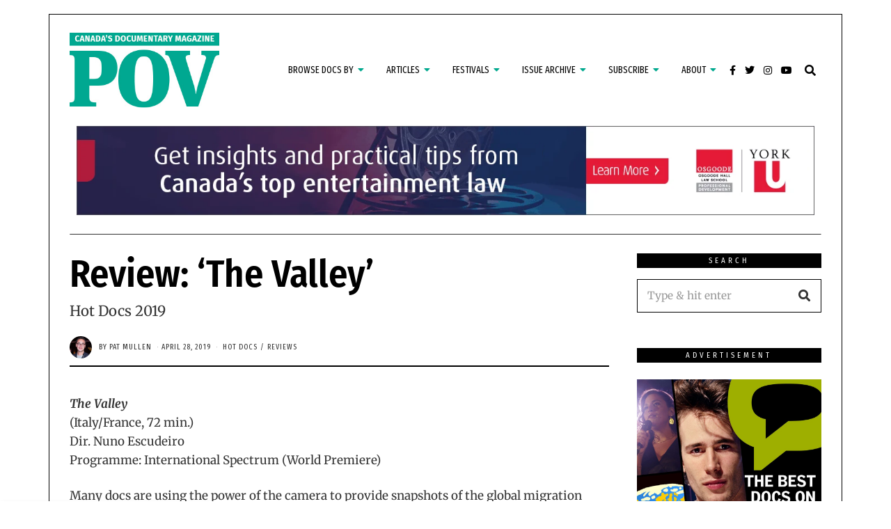

--- FILE ---
content_type: text/html; charset=UTF-8
request_url: https://povmagazine.com/review-the-valley/
body_size: 41289
content:
<!DOCTYPE html>
<html lang="en-US" class="no-js">
<head>
	<meta charset="UTF-8">
	<meta name="viewport" content="width=device-width, initial-scale=1.0">
	<link rel="profile" href="http://gmpg.org/xfn/11">
    
	<!--[if lt IE 9]>
	<script src="https://povmagazine.com/wp-content/themes/fox/js/html5.js"></script>
	<![endif]-->
    
    <script>(function(html){html.className = html.className.replace(/\bno-js\b/,'js')})(document.documentElement);</script>
<meta name='robots' content='index, follow, max-image-preview:large, max-snippet:-1, max-video-preview:-1' />
	<style>img:is([sizes="auto" i], [sizes^="auto," i]) { contain-intrinsic-size: 3000px 1500px }</style>
	<script>window._wca = window._wca || [];</script>

	<!-- This site is optimized with the Yoast SEO plugin v26.8 - https://yoast.com/product/yoast-seo-wordpress/ -->
	<title>Review: &#039;The Valley&#039; - POV Magazine</title>
	<link rel="canonical" href="https://povmagazine.com/review-the-valley/" />
	<meta property="og:locale" content="en_US" />
	<meta property="og:type" content="article" />
	<meta property="og:title" content="Review: &#039;The Valley&#039; - POV Magazine" />
	<meta property="og:description" content="The Valley (Italy/France, 72 min.) Dir. Nuno Escudeiro Programme: International Spectrum (World Premiere) Many docs are using the power of the camera to provide snapshots of the global migration crisis. These films, which are often brutally depressing, tour refugee camps to observe some dire circumstances that reveal humankind at its worst, while other docs stick Go-pros to the stern of a boat to get up close to masses of refugees risking their lives while crossing the Mediterranean Sea or another body of water. What these films often amount to is something between cinematic hand wringing and emotional exploitation. Even Ai" />
	<meta property="og:url" content="https://povmagazine.com/review-the-valley/" />
	<meta property="og:site_name" content="POV Magazine" />
	<meta property="article:publisher" content="https://www.facebook.com/POVmag/" />
	<meta property="article:published_time" content="2019-04-28T07:34:00+00:00" />
	<meta property="article:modified_time" content="2021-12-11T20:42:08+00:00" />
	<meta property="og:image" content="https://povmagazine.com/wp-content/uploads/2021/09/pov-logo-colour-rgb-2021.png" />
	<meta property="og:image:width" content="800" />
	<meta property="og:image:height" content="418" />
	<meta property="og:image:type" content="image/png" />
	<meta name="author" content="Pat Mullen" />
	<meta name="twitter:card" content="summary_large_image" />
	<meta name="twitter:creator" content="@https://twitter.com/patmullen87" />
	<meta name="twitter:site" content="@POVmagazine" />
	<meta name="twitter:label1" content="Written by" />
	<meta name="twitter:data1" content="Pat Mullen" />
	<meta name="twitter:label2" content="Est. reading time" />
	<meta name="twitter:data2" content="4 minutes" />
	<script type="application/ld+json" class="yoast-schema-graph">{"@context":"https://schema.org","@graph":[{"@type":"Article","@id":"https://povmagazine.com/review-the-valley/#article","isPartOf":{"@id":"https://povmagazine.com/review-the-valley/"},"author":[{"@id":"https://povmagazine.com/#/schema/person/f249fa6dc6e1c46daae298231b3f5df8"}],"headline":"Review: &#8216;The Valley&#8217;","datePublished":"2019-04-28T07:34:00+00:00","dateModified":"2021-12-11T20:42:08+00:00","mainEntityOfPage":{"@id":"https://povmagazine.com/review-the-valley/"},"wordCount":723,"publisher":{"@id":"https://povmagazine.com/#organization"},"keywords":["Hot Docs","Hot Docs 2019"],"articleSection":["Hot Docs","Reviews"],"inLanguage":"en-US"},{"@type":"WebPage","@id":"https://povmagazine.com/review-the-valley/","url":"https://povmagazine.com/review-the-valley/","name":"Review: 'The Valley' - POV Magazine","isPartOf":{"@id":"https://povmagazine.com/#website"},"datePublished":"2019-04-28T07:34:00+00:00","dateModified":"2021-12-11T20:42:08+00:00","inLanguage":"en-US","potentialAction":[{"@type":"ReadAction","target":["https://povmagazine.com/review-the-valley/"]}]},{"@type":"WebSite","@id":"https://povmagazine.com/#website","url":"https://povmagazine.com/","name":"POV Magazine","description":"Documentary Culture","publisher":{"@id":"https://povmagazine.com/#organization"},"potentialAction":[{"@type":"SearchAction","target":{"@type":"EntryPoint","urlTemplate":"https://povmagazine.com/?s={search_term_string}"},"query-input":{"@type":"PropertyValueSpecification","valueRequired":true,"valueName":"search_term_string"}}],"inLanguage":"en-US"},{"@type":"Organization","@id":"https://povmagazine.com/#organization","name":"POV Magazine","url":"https://povmagazine.com/","logo":{"@type":"ImageObject","inLanguage":"en-US","@id":"https://povmagazine.com/#/schema/logo/image/","url":"https://povmagazine.com/wp-content/uploads/2021/11/POV-LOGO-BOX-TOP-BAR-2021-trans.png","contentUrl":"https://povmagazine.com/wp-content/uploads/2021/11/POV-LOGO-BOX-TOP-BAR-2021-trans.png","width":326,"height":163,"caption":"POV Magazine"},"image":{"@id":"https://povmagazine.com/#/schema/logo/image/"},"sameAs":["https://www.facebook.com/POVmag/","https://x.com/POVmagazine","https://www.instagram.com/pov_magazine/","https://www.youtube.com/user/PointOfViewMagazine/"]},{"@type":"Person","@id":"https://povmagazine.com/#/schema/person/f249fa6dc6e1c46daae298231b3f5df8","name":"Pat Mullen","image":{"@type":"ImageObject","inLanguage":"en-US","@id":"https://povmagazine.com/#/schema/person/image/aacc29f909f22173112e4739480f5cf7","url":"https://povmagazine.com/wp-content/uploads/2023/04/Pat_Mullen-100x100.png","contentUrl":"https://povmagazine.com/wp-content/uploads/2023/04/Pat_Mullen-100x100.png","caption":"Pat Mullen"},"description":"Pat Mullen is the publisher of POV Magazine and leads POV's online and festival coverage. He holds a Master’s in Film Studies from Carleton University where his research focused on adaptation and Canadian cinema. Pat has also contributed to outlets including The Canadian Encyclopedia, Xtra, Paste, That Shelf, Sharp, Complex, and BeatRoute. He is the vice president of the Toronto Film Critics Association and an international voter for the Golden Globe Awards. He also serves as an associate programmer at the Blue Mountain Film + Media Festival.","sameAs":["http://povmagazine.com","https://instagram.com/mullenpat","https://www.linkedin.com/in/mullenpat/","https://x.com/https://twitter.com/patmullen87"],"url":"https://povmagazine.com/author/pat/"}]}</script>
	<!-- / Yoast SEO plugin. -->


<link rel='dns-prefetch' href='//stats.wp.com' />
<link rel='dns-prefetch' href='//www.googletagmanager.com' />
<link rel='dns-prefetch' href='//fonts.googleapis.com' />
<link href='https://fonts.gstatic.com' crossorigin rel='preconnect' />
<link rel="alternate" type="application/rss+xml" title="POV Magazine &raquo; Feed" href="https://povmagazine.com/feed/" />
<script>
window._wpemojiSettings = {"baseUrl":"https:\/\/s.w.org\/images\/core\/emoji\/16.0.1\/72x72\/","ext":".png","svgUrl":"https:\/\/s.w.org\/images\/core\/emoji\/16.0.1\/svg\/","svgExt":".svg","source":{"concatemoji":"https:\/\/povmagazine.com\/wp-includes\/js\/wp-emoji-release.min.js?ver=6.8.3"}};
/*! This file is auto-generated */
!function(s,n){var o,i,e;function c(e){try{var t={supportTests:e,timestamp:(new Date).valueOf()};sessionStorage.setItem(o,JSON.stringify(t))}catch(e){}}function p(e,t,n){e.clearRect(0,0,e.canvas.width,e.canvas.height),e.fillText(t,0,0);var t=new Uint32Array(e.getImageData(0,0,e.canvas.width,e.canvas.height).data),a=(e.clearRect(0,0,e.canvas.width,e.canvas.height),e.fillText(n,0,0),new Uint32Array(e.getImageData(0,0,e.canvas.width,e.canvas.height).data));return t.every(function(e,t){return e===a[t]})}function u(e,t){e.clearRect(0,0,e.canvas.width,e.canvas.height),e.fillText(t,0,0);for(var n=e.getImageData(16,16,1,1),a=0;a<n.data.length;a++)if(0!==n.data[a])return!1;return!0}function f(e,t,n,a){switch(t){case"flag":return n(e,"\ud83c\udff3\ufe0f\u200d\u26a7\ufe0f","\ud83c\udff3\ufe0f\u200b\u26a7\ufe0f")?!1:!n(e,"\ud83c\udde8\ud83c\uddf6","\ud83c\udde8\u200b\ud83c\uddf6")&&!n(e,"\ud83c\udff4\udb40\udc67\udb40\udc62\udb40\udc65\udb40\udc6e\udb40\udc67\udb40\udc7f","\ud83c\udff4\u200b\udb40\udc67\u200b\udb40\udc62\u200b\udb40\udc65\u200b\udb40\udc6e\u200b\udb40\udc67\u200b\udb40\udc7f");case"emoji":return!a(e,"\ud83e\udedf")}return!1}function g(e,t,n,a){var r="undefined"!=typeof WorkerGlobalScope&&self instanceof WorkerGlobalScope?new OffscreenCanvas(300,150):s.createElement("canvas"),o=r.getContext("2d",{willReadFrequently:!0}),i=(o.textBaseline="top",o.font="600 32px Arial",{});return e.forEach(function(e){i[e]=t(o,e,n,a)}),i}function t(e){var t=s.createElement("script");t.src=e,t.defer=!0,s.head.appendChild(t)}"undefined"!=typeof Promise&&(o="wpEmojiSettingsSupports",i=["flag","emoji"],n.supports={everything:!0,everythingExceptFlag:!0},e=new Promise(function(e){s.addEventListener("DOMContentLoaded",e,{once:!0})}),new Promise(function(t){var n=function(){try{var e=JSON.parse(sessionStorage.getItem(o));if("object"==typeof e&&"number"==typeof e.timestamp&&(new Date).valueOf()<e.timestamp+604800&&"object"==typeof e.supportTests)return e.supportTests}catch(e){}return null}();if(!n){if("undefined"!=typeof Worker&&"undefined"!=typeof OffscreenCanvas&&"undefined"!=typeof URL&&URL.createObjectURL&&"undefined"!=typeof Blob)try{var e="postMessage("+g.toString()+"("+[JSON.stringify(i),f.toString(),p.toString(),u.toString()].join(",")+"));",a=new Blob([e],{type:"text/javascript"}),r=new Worker(URL.createObjectURL(a),{name:"wpTestEmojiSupports"});return void(r.onmessage=function(e){c(n=e.data),r.terminate(),t(n)})}catch(e){}c(n=g(i,f,p,u))}t(n)}).then(function(e){for(var t in e)n.supports[t]=e[t],n.supports.everything=n.supports.everything&&n.supports[t],"flag"!==t&&(n.supports.everythingExceptFlag=n.supports.everythingExceptFlag&&n.supports[t]);n.supports.everythingExceptFlag=n.supports.everythingExceptFlag&&!n.supports.flag,n.DOMReady=!1,n.readyCallback=function(){n.DOMReady=!0}}).then(function(){return e}).then(function(){var e;n.supports.everything||(n.readyCallback(),(e=n.source||{}).concatemoji?t(e.concatemoji):e.wpemoji&&e.twemoji&&(t(e.twemoji),t(e.wpemoji)))}))}((window,document),window._wpemojiSettings);
</script>
<!-- povmagazine.com is managing ads with Advanced Ads 2.0.16 – https://wpadvancedads.com/ --><script id="povma-ready">
			window.advanced_ads_ready=function(e,a){a=a||"complete";var d=function(e){return"interactive"===a?"loading"!==e:"complete"===e};d(document.readyState)?e():document.addEventListener("readystatechange",(function(a){d(a.target.readyState)&&e()}),{once:"interactive"===a})},window.advanced_ads_ready_queue=window.advanced_ads_ready_queue||[];		</script>
		<link rel='stylesheet' id='sbi_styles-css' href='https://povmagazine.com/wp-content/plugins/instagram-feed/css/sbi-styles.min.css?ver=6.10.0' media='all' />
<style id='wp-emoji-styles-inline-css'>

	img.wp-smiley, img.emoji {
		display: inline !important;
		border: none !important;
		box-shadow: none !important;
		height: 1em !important;
		width: 1em !important;
		margin: 0 0.07em !important;
		vertical-align: -0.1em !important;
		background: none !important;
		padding: 0 !important;
	}
</style>
<link rel='stylesheet' id='wp-block-library-css' href='https://povmagazine.com/wp-includes/css/dist/block-library/style.min.css?ver=6.8.3' media='all' />
<style id='classic-theme-styles-inline-css'>
/*! This file is auto-generated */
.wp-block-button__link{color:#fff;background-color:#32373c;border-radius:9999px;box-shadow:none;text-decoration:none;padding:calc(.667em + 2px) calc(1.333em + 2px);font-size:1.125em}.wp-block-file__button{background:#32373c;color:#fff;text-decoration:none}
</style>
<style id='co-authors-plus-coauthors-style-inline-css'>
.wp-block-co-authors-plus-coauthors.is-layout-flow [class*=wp-block-co-authors-plus]{display:inline}

</style>
<style id='co-authors-plus-avatar-style-inline-css'>
.wp-block-co-authors-plus-avatar :where(img){height:auto;max-width:100%;vertical-align:bottom}.wp-block-co-authors-plus-coauthors.is-layout-flow .wp-block-co-authors-plus-avatar :where(img){vertical-align:middle}.wp-block-co-authors-plus-avatar:is(.alignleft,.alignright){display:table}.wp-block-co-authors-plus-avatar.aligncenter{display:table;margin-inline:auto}

</style>
<style id='co-authors-plus-image-style-inline-css'>
.wp-block-co-authors-plus-image{margin-bottom:0}.wp-block-co-authors-plus-image :where(img){height:auto;max-width:100%;vertical-align:bottom}.wp-block-co-authors-plus-coauthors.is-layout-flow .wp-block-co-authors-plus-image :where(img){vertical-align:middle}.wp-block-co-authors-plus-image:is(.alignfull,.alignwide) :where(img){width:100%}.wp-block-co-authors-plus-image:is(.alignleft,.alignright){display:table}.wp-block-co-authors-plus-image.aligncenter{display:table;margin-inline:auto}

</style>
<link rel='stylesheet' id='mediaelement-css' href='https://povmagazine.com/wp-includes/js/mediaelement/mediaelementplayer-legacy.min.css?ver=4.2.17' media='all' />
<link rel='stylesheet' id='wp-mediaelement-css' href='https://povmagazine.com/wp-includes/js/mediaelement/wp-mediaelement.min.css?ver=6.8.3' media='all' />
<style id='jetpack-sharing-buttons-style-inline-css'>
.jetpack-sharing-buttons__services-list{display:flex;flex-direction:row;flex-wrap:wrap;gap:0;list-style-type:none;margin:5px;padding:0}.jetpack-sharing-buttons__services-list.has-small-icon-size{font-size:12px}.jetpack-sharing-buttons__services-list.has-normal-icon-size{font-size:16px}.jetpack-sharing-buttons__services-list.has-large-icon-size{font-size:24px}.jetpack-sharing-buttons__services-list.has-huge-icon-size{font-size:36px}@media print{.jetpack-sharing-buttons__services-list{display:none!important}}.editor-styles-wrapper .wp-block-jetpack-sharing-buttons{gap:0;padding-inline-start:0}ul.jetpack-sharing-buttons__services-list.has-background{padding:1.25em 2.375em}
</style>
<style id='global-styles-inline-css'>
:root{--wp--preset--aspect-ratio--square: 1;--wp--preset--aspect-ratio--4-3: 4/3;--wp--preset--aspect-ratio--3-4: 3/4;--wp--preset--aspect-ratio--3-2: 3/2;--wp--preset--aspect-ratio--2-3: 2/3;--wp--preset--aspect-ratio--16-9: 16/9;--wp--preset--aspect-ratio--9-16: 9/16;--wp--preset--color--black: #000000;--wp--preset--color--cyan-bluish-gray: #abb8c3;--wp--preset--color--white: #ffffff;--wp--preset--color--pale-pink: #f78da7;--wp--preset--color--vivid-red: #cf2e2e;--wp--preset--color--luminous-vivid-orange: #ff6900;--wp--preset--color--luminous-vivid-amber: #fcb900;--wp--preset--color--light-green-cyan: #7bdcb5;--wp--preset--color--vivid-green-cyan: #00d084;--wp--preset--color--pale-cyan-blue: #8ed1fc;--wp--preset--color--vivid-cyan-blue: #0693e3;--wp--preset--color--vivid-purple: #9b51e0;--wp--preset--gradient--vivid-cyan-blue-to-vivid-purple: linear-gradient(135deg,rgba(6,147,227,1) 0%,rgb(155,81,224) 100%);--wp--preset--gradient--light-green-cyan-to-vivid-green-cyan: linear-gradient(135deg,rgb(122,220,180) 0%,rgb(0,208,130) 100%);--wp--preset--gradient--luminous-vivid-amber-to-luminous-vivid-orange: linear-gradient(135deg,rgba(252,185,0,1) 0%,rgba(255,105,0,1) 100%);--wp--preset--gradient--luminous-vivid-orange-to-vivid-red: linear-gradient(135deg,rgba(255,105,0,1) 0%,rgb(207,46,46) 100%);--wp--preset--gradient--very-light-gray-to-cyan-bluish-gray: linear-gradient(135deg,rgb(238,238,238) 0%,rgb(169,184,195) 100%);--wp--preset--gradient--cool-to-warm-spectrum: linear-gradient(135deg,rgb(74,234,220) 0%,rgb(151,120,209) 20%,rgb(207,42,186) 40%,rgb(238,44,130) 60%,rgb(251,105,98) 80%,rgb(254,248,76) 100%);--wp--preset--gradient--blush-light-purple: linear-gradient(135deg,rgb(255,206,236) 0%,rgb(152,150,240) 100%);--wp--preset--gradient--blush-bordeaux: linear-gradient(135deg,rgb(254,205,165) 0%,rgb(254,45,45) 50%,rgb(107,0,62) 100%);--wp--preset--gradient--luminous-dusk: linear-gradient(135deg,rgb(255,203,112) 0%,rgb(199,81,192) 50%,rgb(65,88,208) 100%);--wp--preset--gradient--pale-ocean: linear-gradient(135deg,rgb(255,245,203) 0%,rgb(182,227,212) 50%,rgb(51,167,181) 100%);--wp--preset--gradient--electric-grass: linear-gradient(135deg,rgb(202,248,128) 0%,rgb(113,206,126) 100%);--wp--preset--gradient--midnight: linear-gradient(135deg,rgb(2,3,129) 0%,rgb(40,116,252) 100%);--wp--preset--font-size--small: 13px;--wp--preset--font-size--medium: 20px;--wp--preset--font-size--large: 36px;--wp--preset--font-size--x-large: 42px;--wp--preset--spacing--20: 0.44rem;--wp--preset--spacing--30: 0.67rem;--wp--preset--spacing--40: 1rem;--wp--preset--spacing--50: 1.5rem;--wp--preset--spacing--60: 2.25rem;--wp--preset--spacing--70: 3.38rem;--wp--preset--spacing--80: 5.06rem;--wp--preset--shadow--natural: 6px 6px 9px rgba(0, 0, 0, 0.2);--wp--preset--shadow--deep: 12px 12px 50px rgba(0, 0, 0, 0.4);--wp--preset--shadow--sharp: 6px 6px 0px rgba(0, 0, 0, 0.2);--wp--preset--shadow--outlined: 6px 6px 0px -3px rgba(255, 255, 255, 1), 6px 6px rgba(0, 0, 0, 1);--wp--preset--shadow--crisp: 6px 6px 0px rgba(0, 0, 0, 1);}:where(.is-layout-flex){gap: 0.5em;}:where(.is-layout-grid){gap: 0.5em;}body .is-layout-flex{display: flex;}.is-layout-flex{flex-wrap: wrap;align-items: center;}.is-layout-flex > :is(*, div){margin: 0;}body .is-layout-grid{display: grid;}.is-layout-grid > :is(*, div){margin: 0;}:where(.wp-block-columns.is-layout-flex){gap: 2em;}:where(.wp-block-columns.is-layout-grid){gap: 2em;}:where(.wp-block-post-template.is-layout-flex){gap: 1.25em;}:where(.wp-block-post-template.is-layout-grid){gap: 1.25em;}.has-black-color{color: var(--wp--preset--color--black) !important;}.has-cyan-bluish-gray-color{color: var(--wp--preset--color--cyan-bluish-gray) !important;}.has-white-color{color: var(--wp--preset--color--white) !important;}.has-pale-pink-color{color: var(--wp--preset--color--pale-pink) !important;}.has-vivid-red-color{color: var(--wp--preset--color--vivid-red) !important;}.has-luminous-vivid-orange-color{color: var(--wp--preset--color--luminous-vivid-orange) !important;}.has-luminous-vivid-amber-color{color: var(--wp--preset--color--luminous-vivid-amber) !important;}.has-light-green-cyan-color{color: var(--wp--preset--color--light-green-cyan) !important;}.has-vivid-green-cyan-color{color: var(--wp--preset--color--vivid-green-cyan) !important;}.has-pale-cyan-blue-color{color: var(--wp--preset--color--pale-cyan-blue) !important;}.has-vivid-cyan-blue-color{color: var(--wp--preset--color--vivid-cyan-blue) !important;}.has-vivid-purple-color{color: var(--wp--preset--color--vivid-purple) !important;}.has-black-background-color{background-color: var(--wp--preset--color--black) !important;}.has-cyan-bluish-gray-background-color{background-color: var(--wp--preset--color--cyan-bluish-gray) !important;}.has-white-background-color{background-color: var(--wp--preset--color--white) !important;}.has-pale-pink-background-color{background-color: var(--wp--preset--color--pale-pink) !important;}.has-vivid-red-background-color{background-color: var(--wp--preset--color--vivid-red) !important;}.has-luminous-vivid-orange-background-color{background-color: var(--wp--preset--color--luminous-vivid-orange) !important;}.has-luminous-vivid-amber-background-color{background-color: var(--wp--preset--color--luminous-vivid-amber) !important;}.has-light-green-cyan-background-color{background-color: var(--wp--preset--color--light-green-cyan) !important;}.has-vivid-green-cyan-background-color{background-color: var(--wp--preset--color--vivid-green-cyan) !important;}.has-pale-cyan-blue-background-color{background-color: var(--wp--preset--color--pale-cyan-blue) !important;}.has-vivid-cyan-blue-background-color{background-color: var(--wp--preset--color--vivid-cyan-blue) !important;}.has-vivid-purple-background-color{background-color: var(--wp--preset--color--vivid-purple) !important;}.has-black-border-color{border-color: var(--wp--preset--color--black) !important;}.has-cyan-bluish-gray-border-color{border-color: var(--wp--preset--color--cyan-bluish-gray) !important;}.has-white-border-color{border-color: var(--wp--preset--color--white) !important;}.has-pale-pink-border-color{border-color: var(--wp--preset--color--pale-pink) !important;}.has-vivid-red-border-color{border-color: var(--wp--preset--color--vivid-red) !important;}.has-luminous-vivid-orange-border-color{border-color: var(--wp--preset--color--luminous-vivid-orange) !important;}.has-luminous-vivid-amber-border-color{border-color: var(--wp--preset--color--luminous-vivid-amber) !important;}.has-light-green-cyan-border-color{border-color: var(--wp--preset--color--light-green-cyan) !important;}.has-vivid-green-cyan-border-color{border-color: var(--wp--preset--color--vivid-green-cyan) !important;}.has-pale-cyan-blue-border-color{border-color: var(--wp--preset--color--pale-cyan-blue) !important;}.has-vivid-cyan-blue-border-color{border-color: var(--wp--preset--color--vivid-cyan-blue) !important;}.has-vivid-purple-border-color{border-color: var(--wp--preset--color--vivid-purple) !important;}.has-vivid-cyan-blue-to-vivid-purple-gradient-background{background: var(--wp--preset--gradient--vivid-cyan-blue-to-vivid-purple) !important;}.has-light-green-cyan-to-vivid-green-cyan-gradient-background{background: var(--wp--preset--gradient--light-green-cyan-to-vivid-green-cyan) !important;}.has-luminous-vivid-amber-to-luminous-vivid-orange-gradient-background{background: var(--wp--preset--gradient--luminous-vivid-amber-to-luminous-vivid-orange) !important;}.has-luminous-vivid-orange-to-vivid-red-gradient-background{background: var(--wp--preset--gradient--luminous-vivid-orange-to-vivid-red) !important;}.has-very-light-gray-to-cyan-bluish-gray-gradient-background{background: var(--wp--preset--gradient--very-light-gray-to-cyan-bluish-gray) !important;}.has-cool-to-warm-spectrum-gradient-background{background: var(--wp--preset--gradient--cool-to-warm-spectrum) !important;}.has-blush-light-purple-gradient-background{background: var(--wp--preset--gradient--blush-light-purple) !important;}.has-blush-bordeaux-gradient-background{background: var(--wp--preset--gradient--blush-bordeaux) !important;}.has-luminous-dusk-gradient-background{background: var(--wp--preset--gradient--luminous-dusk) !important;}.has-pale-ocean-gradient-background{background: var(--wp--preset--gradient--pale-ocean) !important;}.has-electric-grass-gradient-background{background: var(--wp--preset--gradient--electric-grass) !important;}.has-midnight-gradient-background{background: var(--wp--preset--gradient--midnight) !important;}.has-small-font-size{font-size: var(--wp--preset--font-size--small) !important;}.has-medium-font-size{font-size: var(--wp--preset--font-size--medium) !important;}.has-large-font-size{font-size: var(--wp--preset--font-size--large) !important;}.has-x-large-font-size{font-size: var(--wp--preset--font-size--x-large) !important;}
:where(.wp-block-post-template.is-layout-flex){gap: 1.25em;}:where(.wp-block-post-template.is-layout-grid){gap: 1.25em;}
:where(.wp-block-columns.is-layout-flex){gap: 2em;}:where(.wp-block-columns.is-layout-grid){gap: 2em;}
:root :where(.wp-block-pullquote){font-size: 1.5em;line-height: 1.6;}
</style>
<link rel='stylesheet' id='authors-list-css-css' href='https://povmagazine.com/wp-content/plugins/authors-list/backend/assets/css/front.css?ver=2.0.6.2' media='all' />
<link rel='stylesheet' id='jquery-ui-css-css' href='https://povmagazine.com/wp-content/plugins/authors-list/backend/assets/css/jquery-ui.css?ver=2.0.6.2' media='all' />
<link rel='stylesheet' id='contact-form-7-css' href='https://povmagazine.com/wp-content/plugins/contact-form-7/includes/css/styles.css?ver=6.1.4' media='all' />
<link rel='stylesheet' id='ctf_styles-css' href='https://povmagazine.com/wp-content/plugins/custom-twitter-feeds/css/ctf-styles.min.css?ver=2.3.1' media='all' />
<link rel='stylesheet' id='woocommerce-layout-css' href='https://povmagazine.com/wp-content/plugins/woocommerce/assets/css/woocommerce-layout.css?ver=10.4.3' media='all' />
<style id='woocommerce-layout-inline-css'>

	.infinite-scroll .woocommerce-pagination {
		display: none;
	}
</style>
<link rel='stylesheet' id='woocommerce-smallscreen-css' href='https://povmagazine.com/wp-content/plugins/woocommerce/assets/css/woocommerce-smallscreen.css?ver=10.4.3' media='only screen and (max-width: 768px)' />
<link rel='stylesheet' id='woocommerce-general-css' href='https://povmagazine.com/wp-content/plugins/woocommerce/assets/css/woocommerce.css?ver=10.4.3' media='all' />
<style id='woocommerce-inline-inline-css'>
.woocommerce form .form-row .required { visibility: visible; }
</style>
<link rel='stylesheet' id='ppress-frontend-css' href='https://povmagazine.com/wp-content/plugins/wp-user-avatar/assets/css/frontend.min.css?ver=4.16.8' media='all' />
<link rel='stylesheet' id='ppress-flatpickr-css' href='https://povmagazine.com/wp-content/plugins/wp-user-avatar/assets/flatpickr/flatpickr.min.css?ver=4.16.8' media='all' />
<link rel='stylesheet' id='ppress-select2-css' href='https://povmagazine.com/wp-content/plugins/wp-user-avatar/assets/select2/select2.min.css?ver=6.8.3' media='all' />
<link rel='stylesheet' id='parent-style-css' href='https://povmagazine.com/wp-content/themes/fox/style.min.css?ver=6.8.3' media='all' />
<link rel='stylesheet' id='wi-fonts-css' href='https://fonts.googleapis.com/css?family=Merriweather%3A300%2C300italic%2C400%2C700%2C700italic%7CFira+Sans+Condensed%3A700%7CFira+Sans+Extra+Condensed%3A400&#038;display=swap&#038;ver=4.6.8.2' media='all' />
<link rel='stylesheet' id='style-css' href='https://povmagazine.com/wp-content/themes/fox-child-theme/style.css?ver=4.6.8.2' media='all' />
<style id='style-inline-css'>
.color-accent,.social-list.style-plain:not(.style-text_color) a:hover,.wi-mainnav ul.menu ul > li:hover > a,
    .wi-mainnav ul.menu ul li.current-menu-item > a,
    .wi-mainnav ul.menu ul li.current-menu-ancestor > a,.related-title a:hover,.pagination-1 a.page-numbers:hover,.pagination-4 a.page-numbers:hover,.page-links > a:hover,.reading-progress-wrapper,.widget_archive a:hover, .widget_nav_menu a:hover, .widget_meta a:hover, .widget_recent_entries a:hover, .widget_categories a:hover, .widget_product_categories a:hover,.tagcloud a:hover,.header-cart a:hover,.woocommerce .star-rating span:before,.null-instagram-feed .clear a:hover,.widget a.readmore:hover{color:#00a88e}.bg-accent,html .mejs-controls .mejs-time-rail .mejs-time-current,.fox-btn.btn-primary, button.btn-primary, input.btn-primary[type="button"], input.btn-primary[type="reset"], input.btn-primary[type="submit"],.social-list.style-black a:hover,.style--slider-nav-text .flex-direction-nav a:hover, .style--slider-nav-text .slick-nav:hover,.header-cart-icon .num,.post-item-thumbnail:hover .video-indicator-solid,a.more-link:hover,.post-newspaper .related-thumbnail,.pagination-4 span.page-numbers:not(.dots),.review-item.overall .review-score,#respond #submit:hover,.dropcap-color, .style--dropcap-color .enable-dropcap .dropcap-content > p:first-of-type:first-letter, .style--dropcap-color p.has-drop-cap:not(:focus):first-letter,.style--list-widget-3 .fox-post-count,.style--tagcloud-3 .tagcloud a:hover,.blog-widget-small .thumbnail-index,.foxmc-button-primary input[type="submit"],#footer-search .submit:hover,.wpcf7-submit:hover,.woocommerce .widget_price_filter .ui-slider .ui-slider-range,
.woocommerce .widget_price_filter .ui-slider .ui-slider-handle,.woocommerce span.onsale,
.woocommerce ul.products li.product .onsale,.woocommerce #respond input#submit.alt:hover,
.woocommerce a.button.alt:hover,
.woocommerce button.button.alt:hover,
.woocommerce input.button.alt:hover,.woocommerce a.add_to_cart_button:hover,.woocommerce #review_form #respond .form-submit input:hover{background-color:#00a88e}.review-item.overall .review-score,.partial-content,.style--tagcloud-3 .tagcloud a:hover,.null-instagram-feed .clear a:hover{border-color:#00a88e}.reading-progress-wrapper::-webkit-progress-value{background-color:#00a88e}.reading-progress-wrapper::-moz-progress-value{background-color:#00a88e}.home.blog .wi-content{padding-top:0px;padding-bottom:0px}.header-search-wrapper .search-btn, .header-cart-icon, .hamburger-btn{font-size:16px}.sticky-element-height, .header-sticky-element.before-sticky{height:65px}.sticky-header-background{opacity:.98}.header-sticky-element.before-sticky #wi-logo img, .header-sticky-element.before-sticky .wi-logo img{height:60px}.fox-logo img{width:215px}.slogan{color:#000000}.wi-mainnav ul.menu > li > a, .header-social.style-plain:not(.style-text_color) a, .header-search-wrapper .search-btn, .header-cart-icon a, .hamburger-btn{color:#000000}.wi-mainnav ul.menu > li:hover > a{color:#00a88e}.wi-mainnav ul.menu > li.current-menu-item > a, .wi-mainnav ul.menu > li.current-menu-ancestor > a,
    .row-nav-style-active-1 .wi-mainnav ul.menu > li.current-menu-item > a, .row-nav-style-active-1 .wi-mainnav ul.menu > li.current-menu-ancestor > a {color:#00a88e}.wi-mainnav ul.menu > li.menu-item-has-children > a:after, .wi-mainnav ul.menu > li.mega > a:after{color:#00a88e}.wi-mainnav ul.menu ul{background-color:#000000;color:#ffffff}.wi-mainnav ul.menu ul li:hover > a, .wi-mainnav ul.menu .post-nav-item-title:hover a, .wi-mainnav ul.menu > li.mega ul ul a:hover{color:#ffffff}.wi-mainnav ul.menu ul li:hover > a, .wi-mainnav ul.menu > li.mega ul ul a:hover{background-color:#00a88f}.wi-mainnav ul.menu ul li.current-menu-item > a, .wi-mainnav ul.menu ul li.current-menu-ancestor > a{background-color:#ffffff}#footer-instagram{background-color:#ffffff}.footer-col-sep{border-color:#000000}#footer-widgets{color:#000000}#footer-logo img{width:200px}#backtotop.backtotop-circle, #backtotop.backtotop-square{border-width:1px}#backtotop{color:#ffffff;background-color:#000000;border-color:#000000}#backtotop:hover{background-color:#15a88e;border-color:#15a88e}.list-thumbnail{width:50%}.single .wi-content{padding-top:0px}.reading-progress-wrapper{height:5px}body{color:#333333}h1, h2, h3, h4, h5, h6{color:#000000}a{color:#00a88e}a:hover{color:#00a88e}textarea,table,td, th,.fox-input,
input[type="color"], input[type="date"], input[type="datetime"], input[type="datetime-local"], input[type="email"], input[type="month"], input[type="number"], input[type="password"], input[type="search"], input[type="tel"], input[type="text"], input[type="time"], input[type="url"], input[type="week"], input:not([type]), textarea,select,.fox-slider-rich,.style--tag-block .fox-term-list a,.header-sticky-element.before-sticky,.post-sep,.blog-related,.blog-related .line,.post-list-sep,.article-small,
.article-tall,.article-small-list,.pagination-1 .pagination-inner,.toparea > .container,.single-heading,.single-heading span:before, .single-heading span:after,.authorbox-simple,.post-nav-simple,#posts-small-heading,.commentlist li + li > .comment-body,.commentlist ul.children,.hero-meta .header-main,.widget,.widget_archive ul, .widget_nav_menu ul, .widget_meta ul, .widget_recent_entries ul, .widget_categories ul, .widget_product_categories ul,.widget_archive li, .widget_nav_menu li, .widget_meta li, .widget_recent_entries li, .widget_categories li, .widget_product_categories li,#footer-widgets,#footer-bottom,#backtotop,.offcanvas-nav li + li > a,.woocommerce div.product .woocommerce-tabs ul.tabs:before,.woocommerce div.product .woocommerce-tabs ul.tabs li a,.products.related > h2,
.products.upsells > h2,
.cross-sells > h2,.woocommerce table.shop_table,#add_payment_method table.cart td.actions .coupon .input-text, .woocommerce-cart table.cart td.actions .coupon .input-text, .woocommerce-checkout table.cart td.actions .coupon .input-text,.woocommerce-MyAccount-navigation ul li + li{border-color:#000}.fox-input, input[type="color"], input[type="date"], input[type="datetime"], input[type="datetime-local"], input[type="email"], input[type="month"], input[type="number"], input[type="password"], input[type="search"], input[type="tel"], input[type="text"], input[type="time"], input[type="url"], input[type="week"], input:not([type]), textarea{color:#000000;background-color:#ffffff}.fox-input:focus, input[type="color"]:focus, input[type="date"]:focus, input[type="datetime"]:focus, input[type="datetime-local"]:focus, input[type="email"]:focus, input[type="month"]:focus, input[type="number"]:focus, input[type="password"]:focus, input[type="search"]:focus, input[type="tel"]:focus, input[type="text"]:focus, input[type="time"]:focus, input[type="url"]:focus, input[type="week"]:focus, input:not([type]):focus, textarea:focus{color:#000000;background-color:#ffffff}.widget-title{color:#ffffff;background-color:#000000;text-align:center}blockquote{text-align:center}.wi-dropcap,.enable-dropcap .dropcap-content > p:first-of-type:first-letter, p.has-drop-cap:not(:focus):first-letter{font-weight:700}.wp-caption-text, .post-thumbnail-standard figcaption, .wp-block-image figcaption, .blocks-gallery-caption{color:#b7b7b7;text-align:left}.wi-titlebar{background-color:#00a88e}.titlebar-bg-overlay{opacity:.5}.post-item-title a:hover{text-decoration:none}.standalone-categories a{color:#111111}.masthead-mobile-bg{background-color:#00a88e}#masthead-mobile{color:#ffffff}#mobile-logo img{height:50px}#offcanvas{color:#ffffff}@media (min-width: 1200px) {.container,.cool-thumbnail-size-big .post-thumbnail{width:1080px}body.layout-boxed .wi-wrapper{width:1140px}}@media (min-width:1024px) {.secondary, .section-secondary{width:24.537037037%}.has-sidebar .primary, .section-has-sidebar .section-primary, .section-sep{width:75.462962963%}}body,.font-body,.post-item-subtitle,body.single:not(.elementor-page) .entry-content,body.page:not(.elementor-page) .entry-content,.fox-input,input[type="color"],input[type="date"],input[type="datetime"],input[type="datetime-local"],input[type="email"],input[type="month"],input[type="number"],input[type="password"],input[type="search"],input[type="tel"],input[type="text"],input[type="time"],input[type="url"],input[type="week"],input:not([type]),textarea,blockquote,.wi-dropcap,.enable-dropcap .dropcap-content > p:first-of-type:first-letter,p.has-drop-cap:not(:focus):first-letter,.footer-copyright{font-family:"Merriweather",serif}.font-heading,h1,h2,h3,h4,h5,h6,.wp-block-quote.is-large cite,.wp-block-quote.is-style-large cite,.fox-btn,button,input[type="button"],input[type="reset"],input[type="submit"],.fox-term-list,.wp-block-cover-text,.title-label,.thumbnail-view,.standalone-categories,.readmore,a.more-link,.post-big a.more-link,.style--slider-navtext .flex-direction-nav a,.page-links-container,.authorbox-nav,.post-navigation .post-title,.review-criterion,.review-score,.review-text,.commentlist .fn,.reply a,.widget_archive,.widget_nav_menu,.widget_meta,.widget_recent_entries,.widget_categories,.widget_product_categories,.widget_rss > ul a.rsswidget,.widget_rss > ul > li > cite,.widget_recent_comments,#backtotop,.view-count,.tagcloud,.woocommerce span.onsale,.woocommerce ul.products li.product .onsale,.woocommerce #respond input#submit,.woocommerce a.button,.woocommerce button.button,.woocommerce input.button,.woocommerce a.added_to_cart,.woocommerce nav.woocommerce-pagination ul,.woocommerce div.product p.price,.woocommerce div.product span.price,.woocommerce div.product .woocommerce-tabs ul.tabs li a,.woocommerce #reviews #comments ol.commentlist li .comment-text p.meta,.woocommerce table.shop_table th,.woocommerce table.shop_table td.product-name a,.slogan,.post-item-title,.archive-title,.single .post-item-title.post-title,.page-title,.single-heading,.section-heading h2,.fox-heading .heading-title-main,.article-big .readmore,.wp-caption-text,.post-thumbnail-standard figcaption,.wp-block-image figcaption,.blocks-gallery-caption{font-family:"Fira Sans Condensed",sans-serif}.post-item-meta,.wi-mainnav ul.menu > li > a,.footer-bottom .widget_nav_menu,#footernav,.offcanvas-nav,.wi-mainnav ul.menu ul,.header-builder .widget_nav_menu  ul.menu ul,.widget-title{font-family:"Fira Sans Extra Condensed",sans-serif}.min-logo-text,.fox-logo,.mobile-logo-text{font-family:"Anton",sans-serif}body, .font-body{font-size:17px;font-weight:400;font-style:normal;text-transform:none;letter-spacing:0px;line-height:1.6}h1, h2, h3, h4, h5, h6{font-weight:900;font-style:normal;text-transform:none;line-height:1.2}h2{font-size:2.0625em;font-style:normal}h3{font-size:1.625em;font-style:normal}h4{font-size:1.25em;font-style:normal}.fox-logo, .min-logo-text, .mobile-logo-text{font-size:80px;font-weight:400;font-style:normal;text-transform:uppercase;letter-spacing:1.5px}.slogan{font-size:18px;font-weight:700;letter-spacing:6px}.wi-mainnav ul.menu > li > a, .footer-bottom .widget_nav_menu, #footernav, .offcanvas-nav{font-size:14px;font-weight:400;text-transform:uppercase;letter-spacing:0px}.wi-mainnav ul.menu ul, .header-builder .widget_nav_menu  ul.menu ul{font-size:14px;font-weight:400;text-transform:uppercase;letter-spacing:2px}.post-item-title{font-weight:700;font-style:normal}.post-item-meta{font-size:11px;text-transform:uppercase;letter-spacing:1px}.standalone-categories{font-weight:400;text-transform:uppercase}.archive-title{font-style:normal}.single .post-item-title.post-title, .page-title{font-size:3.2em;font-style:normal}.post-item-subtitle{font-weight:400;font-style:normal;text-transform:none}body.single:not(.elementor-page) .entry-content, body.page:not(.elementor-page) .entry-content{font-style:normal}.single-heading{font-weight:300;text-transform:uppercase;letter-spacing:6px}.widget-title{font-size:11px;font-weight:400;text-transform:uppercase;letter-spacing:4px}.section-heading h2, .fox-heading .heading-title-main{font-weight:700;font-style:normal;text-transform:uppercase;letter-spacing:0px;line-height:1}.fox-btn, button, input[type="button"], input[type="reset"], input[type="submit"], .article-big .readmore{font-size:13px;text-transform:uppercase;letter-spacing:1px}.fox-input, input[type="color"], input[type="date"], input[type="datetime"], input[type="datetime-local"], input[type="email"], input[type="month"], input[type="number"], input[type="password"], input[type="search"], input[type="tel"], input[type="text"], input[type="time"], input[type="url"], input[type="week"], input:not([type]), textarea{font-style:normal}blockquote{font-size:20px;font-weight:300;font-style:italic;text-transform:uppercase;letter-spacing:2px}.wi-dropcap,.enable-dropcap .dropcap-content > p:first-of-type:first-letter, p.has-drop-cap:not(:focus):first-letter{font-style:normal}.wp-caption-text, .post-thumbnail-standard figcaption, .wp-block-image figcaption, .blocks-gallery-caption{font-size:10px;font-weight:300;font-style:normal;text-transform:uppercase}.footer-copyright{font-size:14px;font-style:normal}.offcanvas-nav{font-size:13px;text-transform:uppercase;letter-spacing:1px}@media only screen and (max-width: 1023px){.fox-logo, .min-logo-text, .mobile-logo-text{font-size:60px}.single .post-item-title.post-title, .page-title{font-size:2.6em}}@media only screen and (max-width: 567px){body, .font-body{font-size:15px}.fox-logo, .min-logo-text, .mobile-logo-text{font-size:40px}.single .post-item-title.post-title, .page-title{font-size:2em}blockquote{font-size:16px}}.fox-logo{margin-top:0px;margin-right:0px;margin-bottom:0px;margin-left:0px}#after-header .container{padding-bottom:10px}#main-header .container{margin-top:10px;border-bottom-width:1px;border-style:solid}#footer-widgets{border-top-width:1px;border-color:#000000;border-style:solid}#footer-bottom{border-top-width:1px;border-color:#000000;border-style:solid}#titlebar .container{border-color:#ffffff;border-style:solid}.single-header .container{border-color:#000000;border-style:solid}.wi-all{margin-top:20px;margin-bottom:20px}body.layout-boxed .wi-wrapper, body.layout-wide{padding-top:10px;border-top-width:1px;border-right-width:1px;border-bottom-width:1px;border-left-width:1px;border-color:#000000}.wi-mainnav ul.menu ul{border-color:#000000;border-width:1px;border-style:solid}.widget-title{margin-bottom:16px;padding-top:4px;padding-bottom:4px;padding-left:0px;padding-right:0px}.fox-input, input[type="color"], input[type="date"], input[type="datetime"], input[type="datetime-local"], input[type="email"], input[type="month"], input[type="number"], input[type="password"], input[type="search"], input[type="tel"], input[type="text"], input[type="time"], input[type="url"], input[type="week"], input:not([type]), textarea{border-top-width:1px;border-right-width:1px;border-bottom-width:1px;border-left-width:1px;border-color:#000000}blockquote{margin-top:3em;margin-bottom:3em;padding-right:32px;padding-left:32px;border-top-width:3px;border-bottom-width:1px;border-color:#111111;border-style:solid}@media only screen and (max-width: 567px){#main-header .container{padding-bottom:50px}}body.layout-boxed{background-color:#ffffff;background-size:cover;background-position:left top;background-repeat:repeat}#footer-widgets{background-color:#ffffff}#footer-bottom{background-color:#000000}#offcanvas-bg{background-color:#000000;background-size:cover;background-position:center center;background-repeat:no-repeat;background-attachment:scroll}.main-header .widget:nth-child(2){margin-left: auto;}
</style>
<link rel='stylesheet' id='elementor-icons-css' href='https://povmagazine.com/wp-content/plugins/elementor/assets/lib/eicons/css/elementor-icons.min.css?ver=5.46.0' media='all' />
<link rel='stylesheet' id='elementor-frontend-css' href='https://povmagazine.com/wp-content/plugins/elementor/assets/css/frontend.min.css?ver=3.34.2' media='all' />
<style id='elementor-frontend-inline-css'>
.elementor-kit-110{--e-global-color-primary:#6EC1E4;--e-global-color-secondary:#54595F;--e-global-color-text:#7A7A7A;--e-global-color-accent:#15A88E;--e-global-typography-primary-font-family:"Merriweather";--e-global-typography-primary-font-size:17px;--e-global-typography-primary-font-weight:600;--e-global-typography-secondary-font-family:"Fira Sans Condensed";--e-global-typography-secondary-font-weight:600;--e-global-typography-text-font-family:"Merriweather";--e-global-typography-text-font-size:17px;--e-global-typography-text-font-weight:400;--e-global-typography-accent-font-family:"Roboto";--e-global-typography-accent-font-weight:500;}.elementor-kit-110 e-page-transition{background-color:#FFBC7D;}.elementor-kit-110 h1{font-family:"Fira Sans Condensed", Sans-serif;font-size:1px;font-weight:600;}.elementor-kit-110 h2{font-family:"Fira Sans Condensed", Sans-serif;}.elementor-kit-110 h3{font-family:"Fira Sans Condensed", Sans-serif;}.elementor-section.elementor-section-boxed > .elementor-container{max-width:1140px;}.e-con{--container-max-width:1140px;}.elementor-widget:not(:last-child){margin-block-end:20px;}.elementor-element{--widgets-spacing:20px 20px;--widgets-spacing-row:20px;--widgets-spacing-column:20px;}{}h1.entry-title{display:var(--page-title-display);}@media(max-width:1024px){.elementor-section.elementor-section-boxed > .elementor-container{max-width:1024px;}.e-con{--container-max-width:1024px;}}@media(max-width:767px){.elementor-section.elementor-section-boxed > .elementor-container{max-width:767px;}.e-con{--container-max-width:767px;}}
</style>
<link rel='stylesheet' id='font-awesome-5-all-css' href='https://povmagazine.com/wp-content/plugins/elementor/assets/lib/font-awesome/css/all.min.css?ver=3.34.2' media='all' />
<link rel='stylesheet' id='font-awesome-4-shim-css' href='https://povmagazine.com/wp-content/plugins/elementor/assets/lib/font-awesome/css/v4-shims.min.css?ver=3.34.2' media='all' />
<link rel='stylesheet' id='sbistyles-css' href='https://povmagazine.com/wp-content/plugins/instagram-feed/css/sbi-styles.min.css?ver=6.10.0' media='all' />
<link rel='stylesheet' id='elementor-gf-local-merriweather-css' href='https://povmagazine.com/wp-content/uploads/elementor/google-fonts/css/merriweather.css?ver=1742227738' media='all' />
<link rel='stylesheet' id='elementor-gf-local-firasanscondensed-css' href='https://povmagazine.com/wp-content/uploads/elementor/google-fonts/css/firasanscondensed.css?ver=1742227748' media='all' />
<link rel='stylesheet' id='elementor-gf-local-roboto-css' href='https://povmagazine.com/wp-content/uploads/elementor/google-fonts/css/roboto.css?ver=1742227756' media='all' />
<script src="https://povmagazine.com/wp-includes/js/jquery/jquery.min.js?ver=3.7.1" id="jquery-core-js"></script>
<script src="https://povmagazine.com/wp-includes/js/jquery/jquery-migrate.min.js?ver=3.4.1" id="jquery-migrate-js"></script>
<script src="https://povmagazine.com/wp-content/plugins/woocommerce/assets/js/jquery-blockui/jquery.blockUI.min.js?ver=2.7.0-wc.10.4.3" id="wc-jquery-blockui-js" defer data-wp-strategy="defer"></script>
<script id="wc-add-to-cart-js-extra">
var wc_add_to_cart_params = {"ajax_url":"\/wp-admin\/admin-ajax.php","wc_ajax_url":"\/?wc-ajax=%%endpoint%%","i18n_view_cart":"View cart","cart_url":"https:\/\/povmagazine.com\/cart\/","is_cart":"","cart_redirect_after_add":"no"};
</script>
<script src="https://povmagazine.com/wp-content/plugins/woocommerce/assets/js/frontend/add-to-cart.min.js?ver=10.4.3" id="wc-add-to-cart-js" defer data-wp-strategy="defer"></script>
<script src="https://povmagazine.com/wp-content/plugins/woocommerce/assets/js/js-cookie/js.cookie.min.js?ver=2.1.4-wc.10.4.3" id="wc-js-cookie-js" defer data-wp-strategy="defer"></script>
<script id="woocommerce-js-extra">
var woocommerce_params = {"ajax_url":"\/wp-admin\/admin-ajax.php","wc_ajax_url":"\/?wc-ajax=%%endpoint%%","i18n_password_show":"Show password","i18n_password_hide":"Hide password"};
</script>
<script src="https://povmagazine.com/wp-content/plugins/woocommerce/assets/js/frontend/woocommerce.min.js?ver=10.4.3" id="woocommerce-js" defer data-wp-strategy="defer"></script>
<script src="https://povmagazine.com/wp-content/plugins/wp-user-avatar/assets/flatpickr/flatpickr.min.js?ver=4.16.8" id="ppress-flatpickr-js"></script>
<script src="https://povmagazine.com/wp-content/plugins/wp-user-avatar/assets/select2/select2.min.js?ver=4.16.8" id="ppress-select2-js"></script>
<script id="WCPAY_ASSETS-js-extra">
var wcpayAssets = {"url":"https:\/\/povmagazine.com\/wp-content\/plugins\/woocommerce-payments\/dist\/"};
</script>
<script src="https://stats.wp.com/s-202604.js" id="woocommerce-analytics-js" defer data-wp-strategy="defer"></script>
<script src="https://povmagazine.com/wp-content/plugins/elementor/assets/lib/font-awesome/js/v4-shims.min.js?ver=3.34.2" id="font-awesome-4-shim-js"></script>

<!-- Google tag (gtag.js) snippet added by Site Kit -->
<!-- Google Analytics snippet added by Site Kit -->
<script src="https://www.googletagmanager.com/gtag/js?id=G-B0WVVGLQ7F" id="google_gtagjs-js" async></script>
<script id="google_gtagjs-js-after">
window.dataLayer = window.dataLayer || [];function gtag(){dataLayer.push(arguments);}
gtag("set","linker",{"domains":["povmagazine.com"]});
gtag("js", new Date());
gtag("set", "developer_id.dZTNiMT", true);
gtag("config", "G-B0WVVGLQ7F");
</script>
<link rel="https://api.w.org/" href="https://povmagazine.com/wp-json/" /><link rel="alternate" title="JSON" type="application/json" href="https://povmagazine.com/wp-json/wp/v2/posts/3502" /><link rel="EditURI" type="application/rsd+xml" title="RSD" href="https://povmagazine.com/xmlrpc.php?rsd" />
<link rel='shortlink' href='https://povmagazine.com/?p=3502' />
<link rel="alternate" title="oEmbed (JSON)" type="application/json+oembed" href="https://povmagazine.com/wp-json/oembed/1.0/embed?url=https%3A%2F%2Fpovmagazine.com%2Freview-the-valley%2F" />
<link rel="alternate" title="oEmbed (XML)" type="text/xml+oembed" href="https://povmagazine.com/wp-json/oembed/1.0/embed?url=https%3A%2F%2Fpovmagazine.com%2Freview-the-valley%2F&#038;format=xml" />
<meta name="generator" content="Site Kit by Google 1.170.0" />	<style>img#wpstats{display:none}</style>
			<noscript><style>.woocommerce-product-gallery{ opacity: 1 !important; }</style></noscript>
	
<!-- Google AdSense meta tags added by Site Kit -->
<meta name="google-adsense-platform-account" content="ca-host-pub-2644536267352236">
<meta name="google-adsense-platform-domain" content="sitekit.withgoogle.com">
<!-- End Google AdSense meta tags added by Site Kit -->
<meta name="generator" content="Elementor 3.34.2; features: additional_custom_breakpoints; settings: css_print_method-internal, google_font-enabled, font_display-auto">
<meta name="theme-color" content="#00a88e" />
			<style>
				.e-con.e-parent:nth-of-type(n+4):not(.e-lazyloaded):not(.e-no-lazyload),
				.e-con.e-parent:nth-of-type(n+4):not(.e-lazyloaded):not(.e-no-lazyload) * {
					background-image: none !important;
				}
				@media screen and (max-height: 1024px) {
					.e-con.e-parent:nth-of-type(n+3):not(.e-lazyloaded):not(.e-no-lazyload),
					.e-con.e-parent:nth-of-type(n+3):not(.e-lazyloaded):not(.e-no-lazyload) * {
						background-image: none !important;
					}
				}
				@media screen and (max-height: 640px) {
					.e-con.e-parent:nth-of-type(n+2):not(.e-lazyloaded):not(.e-no-lazyload),
					.e-con.e-parent:nth-of-type(n+2):not(.e-lazyloaded):not(.e-no-lazyload) * {
						background-image: none !important;
					}
				}
			</style>
			<link rel="icon" href="https://povmagazine.com/wp-content/uploads/2021/11/cropped-pov-magazine-icon-2021-32x32.jpg" sizes="32x32" />
<link rel="icon" href="https://povmagazine.com/wp-content/uploads/2021/11/cropped-pov-magazine-icon-2021-192x192.jpg" sizes="192x192" />
<link rel="apple-touch-icon" href="https://povmagazine.com/wp-content/uploads/2021/11/cropped-pov-magazine-icon-2021-180x180.jpg" />
<meta name="msapplication-TileImage" content="https://povmagazine.com/wp-content/uploads/2021/11/cropped-pov-magazine-icon-2021-270x270.jpg" />
		<style id="wp-custom-css">
			.titlebar-bg-overlay {background:#00a88e; background-blend-mode: lighten;}

.header-classic-row {padding-bottom:15px;}

.page-title {display:none;}

.fox-figcaption {font-
size:10px!important;}

.wi-section.has-background {margin-top:10px!important;padding-top:0px;}

.slider-header h2 {text-shadow: 3px 3px 3px #000000;}
.slider-header {margin-bottom:10px;}
.slider-excerpt {background-color:rgba(0, 0, 0, 0.7);}}

#footer-instagram {background-color:red!important;margin-
top:100px!important;}

.heading-text {text-transform:none!important;padding-top:15px!important;}
		</style>
		
<style id="color-preview"></style>

            
</head>

<body class="wp-singular post-template-default single single-post postid-3502 single-format-standard wp-theme-fox wp-child-theme-fox-child-theme theme-fox woocommerce-no-js fox-theme layout-boxed style--dropcap-default dropcap-style-default style--dropcap-font-body style--tag-block style--list-widget-1 style--tagcloud-1 style--blockquote-has-icon style--blockquote-icon-2 style--blockquote-icon-position-above style--single-heading-border_top style--link-3 body-sticky-sidebar elementor-default elementor-kit-110 aa-prefix-povma-" itemscope itemtype="https://schema.org/WebPage">
    
        
    <div id="wi-all" class="fox-outer-wrapper fox-all wi-all">

        
        <div id="wi-wrapper" class="fox-wrapper wi-wrapper">

            <div class="wi-container">

                
                
<header id="masthead" class="site-header header-classic header-sticky-style-heavy-shadow submenu-light" itemscope itemtype="https://schema.org/WPHeader">
    
    <div id="masthead-mobile-height"></div>

    
<div class="header-container header-inline">



<div class="row-nav-light row-nav-style-active-3 header-classic-row header-row-flex header-sticky-element header-row-common header-row-nav">

    <div class="container">

        <div class="header-row-part header-row-left">

            
    <div id="logo-area" class="fox-logo-area fox-header-logo site-branding">
        
        <div id="wi-logo" class="fox-logo-container">
            
            <h2 class="wi-logo-main fox-logo logo-type-image" id="site-logo">                
                <a href="https://povmagazine.com/" rel="home">
                    
                    <img width="326" height="163" src="https://povmagazine.com/wp-content/uploads/2021/11/POV-LOGO-BOX-TOP-BAR-2021-V2.jpg" class="sticky-img-logo" alt="" decoding="async" srcset="https://povmagazine.com/wp-content/uploads/2021/11/POV-LOGO-BOX-TOP-BAR-2021-V2.jpg 326w, https://povmagazine.com/wp-content/uploads/2021/11/POV-LOGO-BOX-TOP-BAR-2021-V2-300x150.jpg 300w" sizes="(max-width: 326px) 100vw, 326px" /><img width="326" height="163" src="https://povmagazine.com/wp-content/uploads/2025/06/POV-LOGO-BOX-TOP-BAR-2021-V2.jpg" class="main-img-logo" alt="POV: Canada&#039;s documentary magazine" decoding="async" srcset="https://povmagazine.com/wp-content/uploads/2025/06/POV-LOGO-BOX-TOP-BAR-2021-V2.jpg 326w, https://povmagazine.com/wp-content/uploads/2025/06/POV-LOGO-BOX-TOP-BAR-2021-V2-300x150.jpg 300w" sizes="(max-width: 326px) 100vw, 326px" />                    
                </a>
                
            </h2>
        </div><!-- .fox-logo-container -->

        
    </div><!-- #logo-area -->

                
        </div><!-- .header-row-part -->
        
        <div class="header-row-part header-row-right">
            
            
    <nav id="wi-mainnav" class="navigation-ele wi-mainnav" role="navigation" itemscope itemtype="https://schema.org/SiteNavigationElement">
        
        <div class="menu style-indicator-caret-down"><ul id="menu-test" class="menu"><li id="menu-item-15838" class="menu-item menu-item-type-custom menu-item-object-custom menu-item-has-children menu-item-15838"><a href="https://povmagazine.com/category/reviews/">Browse Docs By</a>
<ul class="sub-menu">
	<li id="menu-item-15840" class="menu-item menu-item-type-taxonomy menu-item-object-post_tag menu-item-15840"><a href="https://povmagazine.com/tag/biography/">Biography</a></li>
	<li id="menu-item-15846" class="menu-item menu-item-type-taxonomy menu-item-object-post_tag menu-item-15846"><a href="https://povmagazine.com/tag/celebrity/">Celebrity</a></li>
	<li id="menu-item-15915" class="menu-item menu-item-type-custom menu-item-object-custom menu-item-15915"><a href="https://www.povmagazine.com/tag/doc-classics/">Doc Classics</a></li>
	<li id="menu-item-15842" class="menu-item menu-item-type-taxonomy menu-item-object-post_tag menu-item-15842"><a href="https://povmagazine.com/tag/environment/">Environment</a></li>
	<li id="menu-item-15843" class="menu-item menu-item-type-taxonomy menu-item-object-post_tag menu-item-15843"><a href="https://povmagazine.com/tag/film-on-film/">Film on Film</a></li>
	<li id="menu-item-15852" class="menu-item menu-item-type-taxonomy menu-item-object-post_tag menu-item-15852"><a href="https://povmagazine.com/tag/experimental/">Experimental</a></li>
	<li id="menu-item-15916" class="menu-item menu-item-type-custom menu-item-object-custom menu-item-15916"><a href="https://povmagazine.com/tag/history/">History</a></li>
	<li id="menu-item-15845" class="menu-item menu-item-type-taxonomy menu-item-object-post_tag menu-item-15845"><a href="https://povmagazine.com/tag/human-rights/">Human Rights</a></li>
	<li id="menu-item-15850" class="menu-item menu-item-type-taxonomy menu-item-object-post_tag menu-item-15850"><a href="https://povmagazine.com/tag/hybrid-film/">Hybrid Film</a></li>
	<li id="menu-item-15848" class="menu-item menu-item-type-taxonomy menu-item-object-post_tag menu-item-15848"><a href="https://povmagazine.com/tag/indigenous/">Indigenous</a></li>
	<li id="menu-item-15841" class="menu-item menu-item-type-taxonomy menu-item-object-post_tag menu-item-15841"><a href="https://povmagazine.com/tag/lgbtq/">LGBTQ</a></li>
	<li id="menu-item-15839" class="menu-item menu-item-type-taxonomy menu-item-object-post_tag menu-item-15839"><a href="https://povmagazine.com/tag/music/">Music Docs</a></li>
	<li id="menu-item-15847" class="menu-item menu-item-type-taxonomy menu-item-object-post_tag menu-item-15847"><a href="https://povmagazine.com/tag/politics/">Politics</a></li>
	<li id="menu-item-15844" class="menu-item menu-item-type-taxonomy menu-item-object-post_tag menu-item-15844"><a href="https://povmagazine.com/tag/short-docs/">Short Docs</a></li>
	<li id="menu-item-15849" class="menu-item menu-item-type-taxonomy menu-item-object-post_tag menu-item-15849"><a href="https://povmagazine.com/tag/sports/">Sports</a></li>
	<li id="menu-item-15851" class="menu-item menu-item-type-taxonomy menu-item-object-post_tag menu-item-15851"><a href="https://povmagazine.com/tag/true-crime/">True Crime</a></li>
</ul>
</li>
<li id="menu-item-15837" class="menu-item menu-item-type-custom menu-item-object-custom menu-item-has-children menu-item-15837"><a href="https://www.povmagazine.com/category/features/">Articles</a>
<ul class="sub-menu">
	<li id="menu-item-5630" class="menu-item menu-item-type-taxonomy menu-item-object-category current-post-ancestor current-menu-parent current-post-parent menu-item-5630"><a href="https://povmagazine.com/category/reviews/">Reviews</a></li>
	<li id="menu-item-15885" class="menu-item menu-item-type-taxonomy menu-item-object-category menu-item-15885"><a href="https://povmagazine.com/category/features/news/">News</a></li>
	<li id="menu-item-15853" class="menu-item menu-item-type-custom menu-item-object-custom menu-item-15853"><a href="https://www.povmagazine.com/category/features">Features</a></li>
	<li id="menu-item-5632" class="menu-item menu-item-type-taxonomy menu-item-object-category menu-item-5632"><a href="https://povmagazine.com/category/features/interviews/">Interviews</a></li>
	<li id="menu-item-6778" class="menu-item menu-item-type-taxonomy menu-item-object-category menu-item-6778"><a href="https://povmagazine.com/category/features/industry/">Industry</a></li>
	<li id="menu-item-5765" class="menu-item menu-item-type-taxonomy menu-item-object-category menu-item-5765"><a href="https://povmagazine.com/category/features/essays/">Essays</a></li>
	<li id="menu-item-5766" class="menu-item menu-item-type-taxonomy menu-item-object-category menu-item-5766"><a href="https://povmagazine.com/category/features/photography/">Photography</a></li>
</ul>
</li>
<li id="menu-item-5633" class="menu-item menu-item-type-taxonomy menu-item-object-category current-post-ancestor menu-item-has-children menu-item-5633"><a href="https://povmagazine.com/category/festivals/">Festivals</a>
<ul class="sub-menu">
	<li id="menu-item-5767" class="menu-item menu-item-type-taxonomy menu-item-object-category current-post-ancestor current-menu-parent current-post-parent menu-item-5767"><a href="https://povmagazine.com/category/festivals/hot-docs/">Hot Docs</a></li>
	<li id="menu-item-14353" class="menu-item menu-item-type-taxonomy menu-item-object-category menu-item-14353"><a href="https://povmagazine.com/category/festivals/tiff/">TIFF</a></li>
	<li id="menu-item-5768" class="menu-item menu-item-type-taxonomy menu-item-object-category menu-item-5768"><a href="https://povmagazine.com/category/festivals/sundance/">Sundance</a></li>
	<li id="menu-item-11677" class="menu-item menu-item-type-taxonomy menu-item-object-category menu-item-11677"><a href="https://povmagazine.com/category/festivals/ridm/">RIDM</a></li>
	<li id="menu-item-11678" class="menu-item menu-item-type-taxonomy menu-item-object-post_tag menu-item-11678"><a href="https://povmagazine.com/tag/cannes/">Cannes</a></li>
	<li id="menu-item-15886" class="menu-item menu-item-type-taxonomy menu-item-object-post_tag menu-item-15886"><a href="https://povmagazine.com/tag/doxa/">DOXA</a></li>
</ul>
</li>
<li id="menu-item-8312" class="menu-item menu-item-type-post_type menu-item-object-page menu-item-has-children menu-item-8312"><a href="https://povmagazine.com/print-issue-archive/">Issue Archive</a>
<ul class="sub-menu">
	<li id="menu-item-17156" class="menu-item menu-item-type-post_type menu-item-object-page menu-item-17156"><a href="https://povmagazine.com/issue-124-fall-winter-2025/">Current Issue</a></li>
</ul>
</li>
<li id="menu-item-12721" class="menu-item menu-item-type-post_type menu-item-object-page menu-item-has-children menu-item-12721"><a href="https://povmagazine.com/subscriptions/">Subscribe</a>
<ul class="sub-menu">
	<li id="menu-item-15935" class="menu-item menu-item-type-custom menu-item-object-custom menu-item-15935"><a href="https://povmagazine.com/subscriptions/">Subscribe in Print</a></li>
	<li id="menu-item-15936" class="menu-item menu-item-type-custom menu-item-object-custom menu-item-15936"><a href="https://povmagazine.com/donate/">Digital</a></li>
	<li id="menu-item-15927" class="menu-item menu-item-type-custom menu-item-object-custom menu-item-15927"><a href="http://povmagazine.us1.list-manage2.com/subscribe?u=2ddc966926301138da64451ca&#038;id=6615835086">Newsletter</a></li>
</ul>
</li>
<li id="menu-item-5523" class="menu-item menu-item-type-post_type menu-item-object-page menu-item-has-children menu-item-5523"><a href="https://povmagazine.com/about-us/">About</a>
<ul class="sub-menu">
	<li id="menu-item-11607" class="menu-item menu-item-type-post_type menu-item-object-page menu-item-11607"><a href="https://povmagazine.com/about-us/">About Us</a></li>
	<li id="menu-item-12022" class="menu-item menu-item-type-post_type menu-item-object-page menu-item-12022"><a href="https://povmagazine.com/donate/">Donate</a></li>
	<li id="menu-item-11674" class="menu-item menu-item-type-post_type menu-item-object-page menu-item-11674"><a href="https://povmagazine.com/contribute/">Contribute</a></li>
	<li id="menu-item-6442" class="menu-item menu-item-type-post_type menu-item-object-page menu-item-6442"><a href="https://povmagazine.com/who-we-are/">Who We Are</a></li>
	<li id="menu-item-6466" class="menu-item menu-item-type-post_type menu-item-object-page menu-item-6466"><a href="https://povmagazine.com/governance/">Governance</a></li>
	<li id="menu-item-6957" class="menu-item menu-item-type-post_type menu-item-object-page menu-item-6957"><a href="https://povmagazine.com/advertise/">Advertise</a></li>
</ul>
</li>
</ul></div>        
    </nav><!-- #wi-mainnav -->

    

<div class="social-list header-social style-plain shape-circle align-center icon-size-small icon-spacing-small style-none" id="social-id-69716b53d46ad">
    
    <ul>
    
                
        <li class="li-facebook">
            <a href="https://www.facebook.com/POVmag/" target="_blank" rel="noopener" title="Facebook">
                <i class="fab fa-facebook-f"></i>
            </a>
            
                    </li>
        
                
        <li class="li-twitter">
            <a href="https://twitter.com/POVmagazine" target="_blank" rel="noopener" title="Twitter">
                <i class="fab fa-twitter"></i>
            </a>
            
                    </li>
        
                
        <li class="li-instagram">
            <a href="https://www.instagram.com/pov_magazine/" target="_blank" rel="noopener" title="Instagram">
                <i class="fab fa-instagram"></i>
            </a>
            
                    </li>
        
                
        <li class="li-youtube">
            <a href="https://www.youtube.com/user/PointOfViewMagazine/" target="_blank" rel="noopener" title="YouTube">
                <i class="fab fa-youtube"></i>
            </a>
            
                    </li>
        
            
    </ul>
    
</div><!-- .social-list -->


<div class="header-search-wrapper header-search-classic">
    
    <span class="search-btn-classic search-btn">
        <i class="fa fa-search"></i>    </span>
    
    <div class="header-search-form header-search-form-template">
        
        <div class="container">
    
            <div class="searchform">
    
    <form role="search" method="get" action="https://povmagazine.com/" itemprop="potentialAction" itemscope itemtype="https://schema.org/SearchAction" class="form">
        
        <input type="text" name="s" class="s search-field" value="" placeholder="Type &amp; hit enter" />
        
        <button class="submit" role="button" title="Go">
            
            <i class="fa fa-search"></i>            
        </button>
        
    </form><!-- .form -->
    
</div><!-- .searchform -->            
        </div><!-- .header-search-form -->
    
    </div><!-- #header-search -->
    
</div><!-- .header-search-wrapper -->

            
                        
        </div><!-- .header-row-part -->

    </div><!-- .container -->
    
    
</div><!-- .main-header -->
    
    
</div><!-- .header-container -->
    <div id="after-header" class="widget-area header-sidebar wide-sidebar header-row after-header align-center">

        <div class="container">
        <div id="block-68" class="widget widget_block"><div style="text-align:center;margin:0px!important;padding:10px;margin:0px!important;;"><div class="povma-header" id="povma-96081046"><a href="https://osgoodepd.ca/professional-development/certificates/the-osgoode-certificate-in-entertainment-law/?utm_medium=web+ad&#038;utm_source=pov+magazine&#038;utm_campaign=certificate+entertainment" aria-label="2025-26_POV_Web_1325x160_Jan_EntertainmentCert"><img fetchpriority="high" decoding="async" src="https://povmagazine.com/wp-content/uploads/2026/01/2025-26_POV_Web_1325x160_Jan_EntertainmentCert.gif" alt=""  width="1325" height="160"   /></a></div></div>
<hr/>
</div>        
        </div><!-- .container -->
    </div><!-- .widget-area -->

        
</header><!-- #masthead -->
                
<div id="masthead-mobile" class="masthead-mobile">
    
    <div class="container">
        
        <div class="masthead-mobile-left masthead-mobile-part">
            
            
    <a class="toggle-menu hamburger hamburger-btn">
        <i class="fa fa-bars ic-hamburger"></i>        <i class="feather-x"></i>
    </a>

            
                        
        </div><!-- .masthead-mobile-part -->
    
        
<h4 id="mobile-logo" class="mobile-logo mobile-logo-image">
    
    <a href="https://povmagazine.com/" rel="home">

                
        
        <img width="326" height="163" src="https://povmagazine.com/wp-content/uploads/2021/11/POV-LOGO-BOX-TOP-BAR-2021-white-trans.png" class="attachment-full size-full" alt="" decoding="async" srcset="https://povmagazine.com/wp-content/uploads/2021/11/POV-LOGO-BOX-TOP-BAR-2021-white-trans.png 326w, https://povmagazine.com/wp-content/uploads/2021/11/POV-LOGO-BOX-TOP-BAR-2021-white-trans-300x150.png 300w" sizes="(max-width: 326px) 100vw, 326px" />
        
    </a>
    
</h4><!-- .mobile-logo -->

            
        <div class="masthead-mobile-right masthead-mobile-part">
        
                        
        </div><!-- .masthead-mobile-part -->
    
    </div><!-- .container -->
    
    <div class="masthead-mobile-bg"></div>

</div><!-- #masthead-mobile -->
    
    
                <div id="wi-main" class="wi-main fox-main">

<article id="wi-content" class="wi-content wi-single single-style-1 padding-top-normal post-3502 post type-post status-publish format-standard hentry category-hot-docs category-reviews tag-hot-docs tag-hot-docs-2019 has-sidebar sidebar-right" itemscope itemtype="https://schema.org/CreativeWork">
    
        
    <div class="single-big-section single-big-section-content">
        
        <div class="container">

            <div id="primary" class="primary content-area">

                <div class="theiaStickySidebar">

                                            <header class="single-header post-header entry-header single-section align-left single-header-template-1 post-header-bottom-2" itemscope itemtype="https://schema.org/WPHeader">
    
        <div class="container">
            
            <div class="header-main">

                <div class="post-item-header"><div class="title-subtitle"><h1 class="post-title post-item-title">Review: &#8216;The Valley&#8217;</h1><div class="post-item-subtitle post-header-section"><p>Hot Docs 2019</p></div></div>
<div class="post-item-meta wi-meta fox-meta post-header-section ">
    
    <div class="fox-meta-author entry-author meta-author" itemprop="author" itemscope itemtype="https://schema.org/Person"><a class="meta-author-avatar" itemprop="url" rel="author" href="https://povmagazine.com/author/pat/"><img data-del="avatar" src='https://povmagazine.com/wp-content/uploads/2023/04/Pat_Mullen-100x100.png' class='avatar pp-user-avatar avatar-80 photo ' height='80' width='80'/></a><span class="byline"> by <span class="author vcard"><a class="url fn" itemprop="url" rel="author" href="https://povmagazine.com/author/pat/"><span itemprop="name">Pat Mullen</span></a></span></span></div>    <div class="entry-date meta-time machine-time time-short"><time class="published" itemprop="datePublished" datetime="2019-04-28T03:34:00-04:00">April 28, 2019</time><time class="updated" itemprop="dateModified" datetime="2021-12-11T15:42:08-05:00">December 11, 2021</time></div>    
    <div class="entry-categories meta-categories categories-plain">

        <a href="https://povmagazine.com/category/festivals/hot-docs/" rel="tag">Hot Docs</a><span class="sep">/</span><a href="https://povmagazine.com/category/reviews/" rel="tag">Reviews</a>
    </div>

                    
</div>

</div>                
            </div><!-- .header-main -->

        </div><!-- .container -->
    
    </header><!-- .single-header -->
                        
<div class="single-body single-section">
    
    <div class="single-section single-main-content disable-dropcap">
        
                
        <div class="entry-container">
            
            <div class="content-main">
            
                
                <div class="dropcap-content columnable-content entry-content single-component">

                    <p><strong><em>The Valley</em></strong><br />
(Italy/France, 72 min.)<br />
Dir. Nuno Escudeiro<br />
Programme: International Spectrum (World Premiere)</p>
<p>Many docs are using the power of the camera to provide snapshots of the global migration crisis. These films, which are often brutally depressing, tour refugee camps to observe some dire circumstances that reveal humankind at its worst, while other docs stick Go-pros to the stern of a boat to get up close to masses of refugees risking their lives while crossing the Mediterranean Sea or another body of water. What these films often amount to is something between cinematic hand wringing and emotional exploitation. Even Ai Weiwei’s somewhat disappointing <em>The Rest</em>, also screening at Hot Docs this year, marks the director’s second consecutive film about the crisis that ends up with him all but throwing his hands up in the air to ask, “Whatever can one do?”</p>
<p>Here come the subjects of <em>The Valley</em> to take the situation by the horns. This compelling film goes to the front lines of the refugee crisis as a handful of citizens in the Roya and Durance Valleys, near the French-Italian border, do their part to help fellow citizens of the world seek asylum. At a time when safe and supposedly democratic countries are trying to keep the needy out, these ordinary people step in to save lives by committing acts of humanitarianism or civil disobedience depending on how one frames the matter. The police take the latter assessment and the doc goes behind the scenes with the network as they take asylum seekers into their homes and assist them in asserting their asylum status.</p>
<p>Featuring some striking shots of the Alpine landscape, director Nuno Escudeiro situates the audience within the perilous journey the migrants face as they traverse the valley, evading roadblocks and checkpoints, to find refuge and aid with members of the network. The doc accompanies the valley residents as they go to the front lines fighting for change. The doc focuses not on the horrors people escaped or the perils of their travels—those narratives have been covered elsewhere—but on the individual actions that seek to remedy the solution. <em>The Valley</em> shows the efforts of the network as members teach asylum seekers the proper procedures to establish claims in France. Being so close to the Italian border, many of the migrants who try to enter France through the network are shuttled back to Italy if arrested, given that the Dublin Regulation requires asylum seekers to register in the country through which they enter the EU. (The points about the Dublin Regulation are somewhat vague in the doc and may require some research afterward.)</p>
<p>No money changes hands between the migrants and the valley dwellers, yet the film feels like the documentation of a human trafficking ring as the subjects evade the police and plan their clandestine efforts. The police treat them like traffickers, too, as many of them face charges simply for helping someone in need and carrying out actions that are perfectly in line with legal practices. Escudeiro captures some incredible footage as the police detain asylum seekers, like an Eritrean family of three, and deport them to Italy on the sly without even informing the family’s lawyer. Similarly, one member of the network, Cedric, is arrested and charged for transporting migrants, as the authorities decide that the satisfaction he receives for helping people serves as “compensation,” thus making the act illegal. These people should be celebrated for their efforts, but they’re treated like anarchists and criminals.</p>
<p><em>The Valley</em> calls to mind another doc, Lindsey Grayzel’s <em>The Reluctant Radical</em>, which tells the story of environmental activist Ken Ward, who successfully fought charges on grounds of “necessity” when he shut down a pipeline to prevent ecological damage. When governments prove ineffective at responding to crisis situations, perhaps the only solution is for individuals to assume responsibility and do the right thing by any means. <em>The Valley</em> is a refreshing call to action that challenges audiences to go rogue if they can no longer stand idle as the situation worsens.</p>
<p><em>The Valley</em> screens:<br />
-Sun, Apr. 28 at 5:45 p.m. at <span class="caps">TIFF</span> Lightbox<br />
-Mon, Apr. 29 at 10:30 a.m. at <span class="caps">TIFF</span> Lightbox<br />
-Sat, May 4 at 3:15 p.m. at Hart House</p>
<h3>Visit the <a href="http://povmagazine.com/blog/view/the-pov-hot-docs-19-hub"><span class="caps">POV</span> Hot Docs Hub</a> for more coverage from this year’s festival!</h3>
<p><iframe src="https://www.youtube.com/embed/RkKbrfZ2LQc" width="640" height="360" frameborder="0" allowfullscreen="allowfullscreen"></iframe></p>
<p>&nbsp;</p>

                </div><!-- .entry-content -->

                <div class="single-component single-component-share">
<div class="fox-share share-style-2b share-style-default  background-brand share-layout-stack">
    
        
    <span class="share-label"><i class="fa fa-share-alt"></i>Share this</span>
    
        
    <ul>
        
                
        <li class="li-share-facebook">
            
            <a href="https://www.facebook.com/sharer/sharer.php?u=https%3A%2F%2Fpovmagazine.com%2Freview-the-valley%2F" title="Facebook" class="share share-facebook">
                
                <i class="fab fa-facebook-f"></i>
                <span>Facebook</span>
                
            </a>
            
        </li>
        
                
        <li class="li-share-twitter">
            
            <a href="https://twitter.com/intent/tweet?url=https%3A%2F%2Fpovmagazine.com%2Freview-the-valley%2F&#038;text=Review%3A+%E2%80%98The+Valley%E2%80%99&#038;via=povmagazine" title="Twitter" class="share share-twitter">
                
                <i class="fab fa-twitter"></i>
                <span>Twitter</span>
                
            </a>
            
        </li>
        
                
        <li class="li-share-whatsapp">
            
            <a href="https://api.whatsapp.com/send?phone=&#038;text=https%3A%2F%2Fpovmagazine.com%2Freview-the-valley%2F" title="Whatsapp" class="share share-whatsapp">
                
                <i class="fab fa-whatsapp"></i>
                <span>Whatsapp</span>
                
            </a>
            
        </li>
        
                
        <li class="li-share-email">
            
            <a href="mailto:?subject=Review%3A%20%E2%80%98The%20Valley%E2%80%99&#038;body=https%3A%2F%2Fpovmagazine.com%2Freview-the-valley%2F" title="Email" class="email-share">
                
                <i class="feather-mail"></i>
                <span>Email</span>
                
            </a>
            
        </li>
        
                
    </ul>
    
</div><!-- .fox-share -->
</div><div class="single-component single-component-tag">
    
    <div class="single-tags entry-tags post-tags align-center tag-label-hide">

        <h3 class="single-heading tag-label">
            <span>
                Tags:            </span>
        </h3>
        
        <div class="fox-term-list">

            <ul><li><a href="https://povmagazine.com/tag/hot-docs/" rel="tag">Hot Docs</a></li><li><a href="https://povmagazine.com/tag/hot-docs-2019/" rel="tag">Hot Docs 2019</a></li></ul>
        </div><!-- .fox-term-list -->

    </div><!-- .single-tags -->
    
</div>
        <div class="single-related-wrapper single-component single-component-related">

        <div class="fox-related-posts">

            <div class="container">

                <h3 class="single-heading related-label related-heading">
                    <span>You might be interested in</span>
                </h3>

                

<div class="blog-container blog-container-grid">
    
    <div class="wi-blog fox-blog blog-grid fox-grid blog-card-has-shadow column-3 spacing-small">
    
    
<article class="wi-post post-item post-grid fox-grid-item post-align-left post--thumbnail-before post-18176 post type-post status-publish format-standard has-post-thumbnail hentry category-features tag-debbie-nightingale tag-documentary-organization-of-canada tag-freeze-frame tag-hot-docs tag-in-memoriam tag-issue-124 has-sidebar sidebar-right" itemscope itemtype="https://schema.org/CreativeWork">

    <div class="post-item-inner grid-inner post-grid-inner">
        
                
            
<figure class="wi-thumbnail fox-thumbnail post-item-thumbnail fox-figure  grid-thumbnail thumbnail-acute  hover-none" itemscope itemtype="https://schema.org/ImageObject">
    
    <div class="thumbnail-inner">
    
                
        <a href="https://povmagazine.com/remembering-debbie-nightingale-docs-first-executive-director-and-hot-docs-co-founder/" class="post-link">
            
        
            <span class="image-element">

                <img width="480" height="384" src="https://povmagazine.com/wp-content/uploads/2025/07/Debbie_Nightingale_rsz-480x384.png" class="attachment-thumbnail-medium size-thumbnail-medium" alt="A woman in her sixties is smiling and standing with two brown horses. She is wearing a broad-rimmed hat, glasses, and a black sweatshirt with a goat logo in the centre that says Haute Goat." decoding="async" />
            </span><!-- .image-element -->

            
            
                    
        </a>
        
                
    </div><!-- .thumbnail-inner -->
    
    
</figure><!-- .fox-thumbnail -->


<div class="post-body post-item-body grid-body post-grid-body">

    <div class="post-body-inner">

        <div class="post-item-header">
<div class="post-item-meta wi-meta fox-meta post-header-section ">
    
        <div class="entry-date meta-time machine-time time-short"><time class="published updated" itemprop="datePublished" datetime="2026-01-17T10:46:38-05:00">January 17, 2026</time></div>                    
</div>


<h3 class="post-item-title wi-post-title fox-post-title post-header-section size-small" itemprop="headline">
    <a href="https://povmagazine.com/remembering-debbie-nightingale-docs-first-executive-director-and-hot-docs-co-founder/" rel="bookmark">        
        Remembering Debbie Nightingale, DOC&#8217;s First Executive Director and Hot Docs Co-Founder
    </a>
</h3></div>
    </div>

</div><!-- .post-item-body -->


        
    </div><!-- .post-item-inner -->

</article><!-- .post-item -->
<article class="wi-post post-item post-grid fox-grid-item post-align-left post--thumbnail-before post-17899 post type-post status-publish format-standard has-post-thumbnail hentry category-hot-docs category-news tag-aisha-jamal tag-alex-rogalski tag-carmen-thompson tag-diana-sanchez tag-gabor-pertic tag-gugi-gumilang tag-hot-docs tag-hot-docs-ted-rogers-cinema tag-mariam-zaidi tag-rolla-tahir tag-simone-estrin tag-vivian-belik has-sidebar sidebar-right" itemscope itemtype="https://schema.org/CreativeWork">

    <div class="post-item-inner grid-inner post-grid-inner">
        
                
            
<figure class="wi-thumbnail fox-thumbnail post-item-thumbnail fox-figure  grid-thumbnail thumbnail-acute  hover-none" itemscope itemtype="https://schema.org/ImageObject">
    
    <div class="thumbnail-inner">
    
                
        <a href="https://povmagazine.com/hot-docs-announces-programming-team-for-2026-festival/" class="post-link">
            
        
            <span class="image-element">

                <img width="480" height="384" src="https://povmagazine.com/wp-content/uploads/2025/11/Hot_Docs_Cinema_2022-Copy-480x384.jpg" class="attachment-thumbnail-medium size-thumbnail-medium" alt="" decoding="async" />
            </span><!-- .image-element -->

            
            
                    
        </a>
        
                
    </div><!-- .thumbnail-inner -->
    
    
</figure><!-- .fox-thumbnail -->


<div class="post-body post-item-body grid-body post-grid-body">

    <div class="post-body-inner">

        <div class="post-item-header">
<div class="post-item-meta wi-meta fox-meta post-header-section ">
    
        <div class="entry-date meta-time machine-time time-short"><time class="published updated" itemprop="datePublished" datetime="2025-11-19T10:00:25-05:00">November 19, 2025</time></div>                    
</div>


<h3 class="post-item-title wi-post-title fox-post-title post-header-section size-small" itemprop="headline">
    <a href="https://povmagazine.com/hot-docs-announces-programming-team-for-2026-festival/" rel="bookmark">        
        Hot Docs Announces Programming Team for 2026 Festival
    </a>
</h3></div>
    </div>

</div><!-- .post-item-body -->


        
    </div><!-- .post-item-inner -->

</article><!-- .post-item -->
<article class="wi-post post-item post-grid fox-grid-item post-align-left post--thumbnail-before post-17646 post type-post status-publish format-standard has-post-thumbnail hentry category-features category-interviews tag-books tag-doc-soup tag-freedom-of-speech tag-hot-docs tag-interviews tag-kim-a-snyder tag-lgbtq tag-politics tag-racism tag-the-librarians tag-women has-sidebar sidebar-right" itemscope itemtype="https://schema.org/CreativeWork">

    <div class="post-item-inner grid-inner post-grid-inner">
        
                
            
<figure class="wi-thumbnail fox-thumbnail post-item-thumbnail fox-figure  grid-thumbnail thumbnail-acute  hover-none" itemscope itemtype="https://schema.org/ImageObject">
    
    <div class="thumbnail-inner">
    
                
        <a href="https://povmagazine.com/how-the-librarians-observes-first-responders-in-the-culture-wars/" class="post-link">
            
        
            <span class="image-element">

                <img width="480" height="384" src="https://povmagazine.com/wp-content/uploads/2025/10/The_Librarians-Still1_rsz-480x384.jpg" class="attachment-thumbnail-medium size-thumbnail-medium" alt="A close-up of a stamp pressing a date on an index card of a library book." decoding="async" />
            </span><!-- .image-element -->

            
            
                    
        </a>
        
                
    </div><!-- .thumbnail-inner -->
    
    
</figure><!-- .fox-thumbnail -->


<div class="post-body post-item-body grid-body post-grid-body">

    <div class="post-body-inner">

        <div class="post-item-header">
<div class="post-item-meta wi-meta fox-meta post-header-section ">
    
        <div class="entry-date meta-time machine-time time-short"><time class="published" itemprop="datePublished" datetime="2025-10-07T09:39:21-04:00">October 7, 2025</time><time class="updated" itemprop="dateModified" datetime="2025-10-08T09:40:17-04:00">October 8, 2025</time></div>                    
</div>


<h3 class="post-item-title wi-post-title fox-post-title post-header-section size-small" itemprop="headline">
    <a href="https://povmagazine.com/how-the-librarians-observes-first-responders-in-the-culture-wars/" rel="bookmark">        
        How The Librarians Observes First Responders in the Culture Wars
    </a>
</h3></div>
    </div>

</div><!-- .post-item-body -->


        
    </div><!-- .post-item-inner -->

</article><!-- .post-item -->        
            
    </div><!-- .fox-blog -->
    
        
</div><!-- .fox-blog-container -->

    
            </div><!-- .container -->

        </div><!-- .fox-related-posts -->

    </div><!-- .single-component -->


<div class="single-component single-component-authorbox">
    
    <div class="fox-authorbox authorbox-box authorbox-full has-tabs">
    
        <div class="authorbox-inner">

                        <div class="user-item-avatar authorbox-avatar avatar-acute">

                <a href="https://povmagazine.com/author/pat/">

                    <img data-del="avatar" src='https://povmagazine.com/wp-content/uploads/2023/04/Pat_Mullen-300x300.png' class='avatar pp-user-avatar avatar-300 photo ' height='300' width='300'/>
                </a>

            </div><!-- .user-item-avatar -->

            <div class="authorbox-text">

                
                
                <div class="authorbox-nav">

                    <ul>

                        <li class="active">
                            <a class="authorbox-nav-author" data-tab="author">Pat Mullen</a>
                        </li><!-- .active -->
                        <li>
                            <a class="authorbox-nav-posts" data-tab="latest">Latest posts</a>
                        </li>

                    </ul>

                </div><!-- .authorbox-nav -->

                
                
                <div class="fox-user-item authorbox-tab active authorbox-content" data-tab="author">

                    <div class="user-item-body">

                        
                        
                        <div class="user-item-description">

                            <p>Pat Mullen is the publisher of <em>POV Magazine</em> and leads <em>POV</em>'s online and festival coverage. He holds a Master’s in Film Studies from Carleton University where his research focused on adaptation and Canadian cinema. Pat has also contributed to outlets including <em>The Canadian Encyclopedia</em>, <em>Xtra</em>, <em>Paste</em>, <em>That Shelf</em>, <em>Sharp</em>, <em>Complex</em>, and <em>BeatRoute</em>. He is the vice president of the Toronto Film Critics Association and an international voter for the Golden Globe Awards. He also serves as an associate programmer at the Blue Mountain Film + Media Festival.</p>

                        </div><!-- .user-item-description -->

                        
                        
<div class="social-list user-item-social shape-circle style-plain">
    
    <ul>
    
        
        <li class="li-twitter">
            <a href="https://twitter.com/patmullen87" target="_blank" rel="noopener" title="Twitter">
                <i class="fab fa-twitter"></i>
            </a>
        </li>

        
        <li class="li-instagram">
            <a href="https://instagram.com/mullenpat" target="_blank" rel="noopener" title="Instagram">
                <i class="fab fa-instagram"></i>
            </a>
        </li>

        
        <li class="li-linkedin">
            <a href="https://www.linkedin.com/in/mullenpat/" target="_blank" rel="noopener" title="LinkedIn">
                <i class="fab fa-linkedin-in"></i>
            </a>
        </li>

                
                
        <li class="li-website">
            <a href="http://povmagazine.com" target="_blank" title="Website">
                <i class="fa fa-link"></i>
            </a>
        </li>
        
                
    </ul>
    
</div><!-- .user-item-social -->


                    </div><!-- .user-item-body -->

                </div><!-- .fox-user-item -->

                
                    <div class="authorbox-tab same-author-posts fox-post-list" data-tab="latest">

                        <ul class="same-author-list">

                            
                            <li>
                                <a href="https://povmagazine.com/the-sundance-2026-watch-list-the-last-class-of-docs-in-park-city/">The Sundance 2026 Watch List: The Last Class of Docs in Park City</a>
                            </li>

                            
                            <li>
                                <a href="https://povmagazine.com/now-streaming-shamed-offers-a-chilling-cautionary-tale/">Now Streaming, Shamed Offers a Chilling Cautionary Tale</a>
                            </li>

                            
                            <li>
                                <a href="https://povmagazine.com/ron-mann-wins-company-3-luminary-award-from-toronto-film-critics/">Ron Mann Wins Company 3 Luminary Award from Toronto Film Critics Association</a>
                            </li>

                            
                            <li>
                                <a href="https://povmagazine.com/with-oscar-voting-closed-the-documentary-race-seems-too-close-to-call/">With Oscar Voting Closed, the Documentary Race Seems too Close to Call</a>
                            </li>

                            
                        </ul><!-- .same-author-list -->

                        
<div class="fox-button btn-inline">

    <a target="_self" href="https://povmagazine.com/author/pat/" class="fox-btn viewall btn-fill btn-small btn-square" id="button-id-69716b53ebc33"><span class="btn-main-text">View all</span></a>
    
</div>


                    </div><!-- .same-author-posts -->

                    
            </div><!-- .authorbox-text -->

        </div><!-- .authorbox-inner -->

    </div><!-- .fox-authorbox -->

</div><!-- .single-authorbox-section -->
    
<div class="single-component single-component-comment">
    
    
</div><!-- .single-component-comment -->
                    
            </div><!-- .main-content -->
            
        </div><!-- .container -->
    
    </div><!-- .single-section -->
    
    
</div><!-- .single-body -->


                </div><!-- .theiaStickySidebar -->

            </div><!-- #primary -->

            <aside id="secondary" class="secondary" role="complementary">
    
    <div class="theiaStickySidebar">

        <div class="widget-area">

            <div id="search-2" class="widget widget_search"><h3 class="widget-title"><span>Search</span></h3><div class="searchform">
    
    <form role="search" method="get" action="https://povmagazine.com/" itemprop="potentialAction" itemscope itemtype="https://schema.org/SearchAction" class="form">
        
        <input type="text" name="s" class="s search-field" value="" placeholder="Type &amp; hit enter" />
        
        <button class="submit" role="button" title="Go">
            
            <i class="fa fa-search"></i>            
        </button>
        
    </form><!-- .form -->
    
</div><!-- .searchform --></div><div id="text-6" class="widget widget_text"><h3 class="widget-title"><span>Advertisement</span></h3>			<div class="textwidget"><p><center><div class="povma-sidebar-box-1" id="povma-1071520520"><a href="https://hotdocs.ca/whats-on/watch-cinema?utm_source=POV&#038;utm_medium=affiliate&#038;utm_campaign=HDCFW25" aria-label="HDCFW25_POV_300x300"><img decoding="async" src="https://povmagazine.com/wp-content/uploads/2025/11/HDCFW25_POV_300x300.jpg" alt=""  width="300" height="300"   /></a></div></center></p>
</div>
		</div><div id="fox-mc4wp-13" class="widget widget_fox_mc4wp">
<div class="foxmc foxmc-stack foxmc-heading-stack foxmc-button-black foxmc-has-border" style="background-color:#f0f0f0">
    
    <div class="foxmc-inner" style="border-color:#cccccc">
        
                
        <div class="foxmc-heading">
        
                        <h2 class="foxmc-title"><i class="fa fa-envelope"></i>E-Newsletter</h2>
                        
                    
        </div><!-- .foxmc-heading -->
        
                
        <div class="foxmc-form">

            <script>(function() {
	window.mc4wp = window.mc4wp || {
		listeners: [],
		forms: {
			on: function(evt, cb) {
				window.mc4wp.listeners.push(
					{
						event   : evt,
						callback: cb
					}
				);
			}
		}
	}
})();
</script><!-- Mailchimp for WordPress v4.11.1 - https://wordpress.org/plugins/mailchimp-for-wp/ --><form id="mc4wp-form-1" class="mc4wp-form mc4wp-form-6118" method="post" data-id="6118" data-name="POV Newsletter Sign-Up" ><div class="mc4wp-form-fields"><p>
    <input type="submit" value="Subscribe to our E-Newsletter">
</p>
<p><p>

</p>

	<label>Email address: 
		<input type="email" name="EMAIL" placeholder="Your email address" required />
</label>
</p><p>
    <label>Sign-up</label>
    <label>
        <input name="MMERGE3" type="radio" value="Yes, I consent!" required=""> <span>Yes, I consent!</span>
    </label>
</p><p>
    <input type="submit" value="Subscribe">
</p></div><label style="display: none !important;">Leave this field empty if you're human: <input type="text" name="_mc4wp_honeypot" value="" tabindex="-1" autocomplete="off" /></label><input type="hidden" name="_mc4wp_timestamp" value="1769040723" /><input type="hidden" name="_mc4wp_form_id" value="6118" /><input type="hidden" name="_mc4wp_form_element_id" value="mc4wp-form-1" /><div class="mc4wp-response"></div></form><!-- / Mailchimp for WordPress Plugin -->            
        </div><!-- .foxmc-form -->
        
    </div><!-- .foxmc-inner -->
    
        
</div><!-- .foxmc -->

</div><div id="imagetext-3" class="widget widget_imagetext"><h3 class="widget-title"><span>SUBSCRIBE</span></h3>
<div class="fox-imagetext imagetext-imagetop align-center">
    
    <figure class="imagetext-image image-shape-acute"><a href="/subscriptions" target="_self"><span class="image-element"><img width="1600" height="1989" src="https://povmagazine.com/wp-content/uploads/2025/08/POV_124_Cover_rsz.jpg" class="attachment-full size-full" alt="Sushi chef Masaki Saito examines his knife. He is wearing a white hate and looking at the blade intently." decoding="async" srcset="https://povmagazine.com/wp-content/uploads/2025/08/POV_124_Cover_rsz.jpg 1600w, https://povmagazine.com/wp-content/uploads/2025/08/POV_124_Cover_rsz-241x300.jpg 241w, https://povmagazine.com/wp-content/uploads/2025/08/POV_124_Cover_rsz-824x1024.jpg 824w, https://povmagazine.com/wp-content/uploads/2025/08/POV_124_Cover_rsz-768x955.jpg 768w, https://povmagazine.com/wp-content/uploads/2025/08/POV_124_Cover_rsz-1236x1536.jpg 1236w, https://povmagazine.com/wp-content/uploads/2025/08/POV_124_Cover_rsz-480x597.jpg 480w, https://povmagazine.com/wp-content/uploads/2025/08/POV_124_Cover_rsz-1320x1641.jpg 1320w, https://povmagazine.com/wp-content/uploads/2025/08/POV_124_Cover_rsz-600x746.jpg 600w" sizes="(max-width: 1600px) 100vw, 1600px" /></span></a></figure>    
    <div class="imagetext-text">
        
                    
        <h3 class="imagetext-heading"><a href="/subscriptions" target="_self">CURRENT ISSUE</a></h3>
            
                
                
        <div class="imagetext-description">
        
            <a href="https://povmagazine.com/issue-124-fall-winter-2025/" ><h4 style="margin:0!important;padding:0!important;">Issue 124: Fall/Winter 2025</a></h4><p style="font-size:14px;margin-top:10px;"> Chef Masaki Saito brings cutting edge realness in <em>Still Single</em>.        
        </div>
        
                
    </div><!-- .imagetext-text -->
    
</div><!-- .fox-imagetext -->

</div><div id="social-1" class="widget widget_social"><h3 class="widget-title"><span>Follow POV</span></h3>
<style type="text/css">#social-id-69716b53efd9c a{border-width:2px}</style>
<div class="social-list widget-social style-outline shape-circle align-center icon-size-normal icon-spacing-small style-none" id="social-id-69716b53efd9c">
    
    <ul>
    
                
        <li class="li-facebook">
            <a href="https://www.facebook.com/POVmag/" target="_blank" rel="noopener" title="Facebook">
                <i class="fab fa-facebook-f"></i>
            </a>
            
                    </li>
        
                
        <li class="li-twitter">
            <a href="https://twitter.com/POVmagazine" target="_blank" rel="noopener" title="Twitter">
                <i class="fab fa-twitter"></i>
            </a>
            
                    </li>
        
                
        <li class="li-instagram">
            <a href="https://www.instagram.com/pov_magazine/" target="_blank" rel="noopener" title="Instagram">
                <i class="fab fa-instagram"></i>
            </a>
            
                    </li>
        
                
        <li class="li-youtube">
            <a href="https://www.youtube.com/user/PointOfViewMagazine/" target="_blank" rel="noopener" title="YouTube">
                <i class="fab fa-youtube"></i>
            </a>
            
                    </li>
        
            
    </ul>
    
</div><!-- .social-list -->

</div><div id="custom_html-5" class="widget_text widget widget_custom_html"><div class="textwidget custom-html-widget"><center> <form action="https://www.paypal.com/donate" method="post" target="_top">
<input type="hidden" name="hosted_button_id" value="825CTE7WTCR3J" />
<input type="image" src="https://www.paypalobjects.com/en_US/i/btn/btn_donateCC_LG.gif" border="0" name="submit" title="PayPal - The safer, easier way to pay online!" alt="Donate with PayPal button" />
<img alt="" border="0" src="https://www.paypal.com/en_CA/i/scr/pixel.gif" width="1" height="1" />
</form>
</center></div></div><div id="about-1" class="widget widget_about"><div class="about-wrapper align-left"><figure class="fox-figure about-image thumbnail-acute"><span class="image-element thumbnail-inner"><img width="326" height="163" src="https://povmagazine.com/wp-content/uploads/2021/11/POV-LOGO-BOX-TOP-BAR-2021-V2.jpg" class="attachment-large size-large" alt="" decoding="async" srcset="https://povmagazine.com/wp-content/uploads/2021/11/POV-LOGO-BOX-TOP-BAR-2021-V2.jpg 326w, https://povmagazine.com/wp-content/uploads/2021/11/POV-LOGO-BOX-TOP-BAR-2021-V2-300x150.jpg 300w" sizes="(max-width: 326px) 100vw, 326px" /></span></figure><div class="widget-about"><div class="desc"><p style="font-size:14px;"><br/><center><em>POV</em> is Canada's premiere documentary magazine in print and online.</center></div></div><!-- .about-widget --></div><!-- .about-wrapper --></div><div id="text-8" class="widget widget_text"><h3 class="widget-title"><span>Advertisement</span></h3>			<div class="textwidget"><p><center><div class="povma-sidebar-box-2" id="povma-3916935645"><a href="https://hotdocs.ca/whats-on/watch-cinema?utm_source=POV&#038;utm_medium=affiliate&#038;utm_campaign=HDCFW25" aria-label="HDCFW25_POV_300x300"><img decoding="async" src="https://povmagazine.com/wp-content/uploads/2025/11/HDCFW25_POV_300x300.jpg" alt=""  width="300" height="300"   /></a></div></center></p>
</div>
		</div><div id="wi-instagram-3" class="widget widget_instagram"><h3 class="widget-title"><span>On Instagram</span></h3>
<div class="fox-instagram-outer">

    
    <div class="fox-instagram-wrapper">

        
        <div class="fox-instagram icolumn-3 ispacing-none style-hover-fade">    

            
<div id="sb_instagram"  class="sbi sbi_mob_col_1 sbi_tab_col_2 sbi_col_3" style="width: 100%;"	 data-feedid="sbi_17841402407255361#9"  data-res="medium" data-cols="3" data-colsmobile="1" data-colstablet="2" data-num="9" data-nummobile="" data-item-padding="0"	 data-shortcode-atts="{&quot;imageres&quot;:&quot;medium&quot;,&quot;num&quot;:&quot;9&quot;,&quot;cols&quot;:&quot;3&quot;,&quot;showfollow&quot;:&quot;false&quot;,&quot;showheader&quot;:&quot;true&quot;,&quot;imagepadding&quot;:&quot;0&quot;,&quot;showbutton&quot;:&quot;false&quot;,&quot;showbio&quot;:&quot;true&quot;}"  data-postid="3502" data-locatornonce="49b9a22d91" data-imageaspectratio="1:1" data-sbi-flags="favorLocal">
	<div class="sb_instagram_header "   >
	<a class="sbi_header_link" target="_blank"
	   rel="nofollow noopener" href="https://www.instagram.com/pov_magazine/" title="@pov_magazine">
		<div class="sbi_header_text">
			<div class="sbi_header_img"  data-avatar-url="https://scontent-sea5-1.cdninstagram.com/v/t51.2885-19/274198823_1984617855049446_1926513582146803677_n.jpg?stp=dst-jpg_s206x206_tt6&amp;_nc_cat=111&amp;ccb=7-5&amp;_nc_sid=bf7eb4&amp;efg=eyJ2ZW5jb2RlX3RhZyI6InByb2ZpbGVfcGljLnd3dy40MDAuQzMifQ%3D%3D&amp;_nc_ohc=6igh_47SS2AQ7kNvwE6q_pW&amp;_nc_oc=AdnVxkBvSbvFtiiLQHG1Zfo2dzK0CUgoCygmP4xxRi9ZaFJIxuOFHqrP-4UGXdHVZmc&amp;_nc_zt=24&amp;_nc_ht=scontent-sea5-1.cdninstagram.com&amp;edm=AP4hL3IEAAAA&amp;_nc_tpa=Q5bMBQFa8hr3MUTunF_QFTUSLyiOi4ti382BAP0_UGc3dzdU9QBwXaZWpg3-8FedoCtuPtcup71cwlSfTg&amp;oh=00_AfpDWw1sp8BHe01nIPL844UnxNKxodbvuiJTVnJWlqyRsA&amp;oe=6976F36C">
									<div class="sbi_header_img_hover"  ><svg class="sbi_new_logo fa-instagram fa-w-14" aria-hidden="true" data-fa-processed="" aria-label="Instagram" data-prefix="fab" data-icon="instagram" role="img" viewBox="0 0 448 512">
                    <path fill="currentColor" d="M224.1 141c-63.6 0-114.9 51.3-114.9 114.9s51.3 114.9 114.9 114.9S339 319.5 339 255.9 287.7 141 224.1 141zm0 189.6c-41.1 0-74.7-33.5-74.7-74.7s33.5-74.7 74.7-74.7 74.7 33.5 74.7 74.7-33.6 74.7-74.7 74.7zm146.4-194.3c0 14.9-12 26.8-26.8 26.8-14.9 0-26.8-12-26.8-26.8s12-26.8 26.8-26.8 26.8 12 26.8 26.8zm76.1 27.2c-1.7-35.9-9.9-67.7-36.2-93.9-26.2-26.2-58-34.4-93.9-36.2-37-2.1-147.9-2.1-184.9 0-35.8 1.7-67.6 9.9-93.9 36.1s-34.4 58-36.2 93.9c-2.1 37-2.1 147.9 0 184.9 1.7 35.9 9.9 67.7 36.2 93.9s58 34.4 93.9 36.2c37 2.1 147.9 2.1 184.9 0 35.9-1.7 67.7-9.9 93.9-36.2 26.2-26.2 34.4-58 36.2-93.9 2.1-37 2.1-147.8 0-184.8zM398.8 388c-7.8 19.6-22.9 34.7-42.6 42.6-29.5 11.7-99.5 9-132.1 9s-102.7 2.6-132.1-9c-19.6-7.8-34.7-22.9-42.6-42.6-11.7-29.5-9-99.5-9-132.1s-2.6-102.7 9-132.1c7.8-19.6 22.9-34.7 42.6-42.6 29.5-11.7 99.5-9 132.1-9s102.7-2.6 132.1 9c19.6 7.8 34.7 22.9 42.6 42.6 11.7 29.5 9 99.5 9 132.1s2.7 102.7-9 132.1z"></path>
                </svg></div>
					<img  src="https://povmagazine.com/wp-content/uploads/sb-instagram-feed-images/pov_magazine.webp" alt="" width="50" height="50">
				
							</div>

			<div class="sbi_feedtheme_header_text">
				<h3>pov_magazine</h3>
									<p class="sbi_bio">Canada&#039;s #documentary magazine</p>
							</div>
		</div>
	</a>
</div>

	<div id="sbi_images" >
		<div class="sbi_item sbi_type_image sbi_new sbi_transition"
	id="sbi_17854505751562588" data-date="1768663967">
	<div class="sbi_photo_wrap">
		<a class="sbi_photo" href="https://www.instagram.com/p/DTnfChRDY-J/" target="_blank" rel="noopener nofollow"
			data-full-res="https://scontent-sea1-1.cdninstagram.com/v/t51.82787-15/618563957_18375502750080242_5588800031344746740_n.heic?stp=dst-jpg_e35_tt6&#038;_nc_cat=108&#038;ccb=7-5&#038;_nc_sid=18de74&#038;efg=eyJlZmdfdGFnIjoiRkVFRC5iZXN0X2ltYWdlX3VybGdlbi5DMyJ9&#038;_nc_ohc=lrZCjaYGqAQQ7kNvwFmUhoX&#038;_nc_oc=AdkJ8WDodFrl8tTJ8p-Gd5gV09r6_ZvVjfvXAT1Rf_RVqbZCIMauoQB8u5Fy3aPc1PA&#038;_nc_zt=23&#038;_nc_ht=scontent-sea1-1.cdninstagram.com&#038;edm=ANo9K5cEAAAA&#038;_nc_gid=YTT-VgYK7ZjMeYEa5Ba06g&#038;oh=00_AfrqbAcsJhOgRtj0oDjRauncCMTPSyNVmF3pQIojgdkHQQ&#038;oe=6976E3EE"
			data-img-src-set="{&quot;d&quot;:&quot;https:\/\/scontent-sea1-1.cdninstagram.com\/v\/t51.82787-15\/618563957_18375502750080242_5588800031344746740_n.heic?stp=dst-jpg_e35_tt6&amp;_nc_cat=108&amp;ccb=7-5&amp;_nc_sid=18de74&amp;efg=eyJlZmdfdGFnIjoiRkVFRC5iZXN0X2ltYWdlX3VybGdlbi5DMyJ9&amp;_nc_ohc=lrZCjaYGqAQQ7kNvwFmUhoX&amp;_nc_oc=AdkJ8WDodFrl8tTJ8p-Gd5gV09r6_ZvVjfvXAT1Rf_RVqbZCIMauoQB8u5Fy3aPc1PA&amp;_nc_zt=23&amp;_nc_ht=scontent-sea1-1.cdninstagram.com&amp;edm=ANo9K5cEAAAA&amp;_nc_gid=YTT-VgYK7ZjMeYEa5Ba06g&amp;oh=00_AfrqbAcsJhOgRtj0oDjRauncCMTPSyNVmF3pQIojgdkHQQ&amp;oe=6976E3EE&quot;,&quot;150&quot;:&quot;https:\/\/scontent-sea1-1.cdninstagram.com\/v\/t51.82787-15\/618563957_18375502750080242_5588800031344746740_n.heic?stp=dst-jpg_e35_tt6&amp;_nc_cat=108&amp;ccb=7-5&amp;_nc_sid=18de74&amp;efg=eyJlZmdfdGFnIjoiRkVFRC5iZXN0X2ltYWdlX3VybGdlbi5DMyJ9&amp;_nc_ohc=lrZCjaYGqAQQ7kNvwFmUhoX&amp;_nc_oc=AdkJ8WDodFrl8tTJ8p-Gd5gV09r6_ZvVjfvXAT1Rf_RVqbZCIMauoQB8u5Fy3aPc1PA&amp;_nc_zt=23&amp;_nc_ht=scontent-sea1-1.cdninstagram.com&amp;edm=ANo9K5cEAAAA&amp;_nc_gid=YTT-VgYK7ZjMeYEa5Ba06g&amp;oh=00_AfrqbAcsJhOgRtj0oDjRauncCMTPSyNVmF3pQIojgdkHQQ&amp;oe=6976E3EE&quot;,&quot;320&quot;:&quot;https:\/\/povmagazine.com\/wp-content\/uploads\/sb-instagram-feed-images\/618563957_18375502750080242_5588800031344746740_n.heiclow.webp&quot;,&quot;640&quot;:&quot;https:\/\/povmagazine.com\/wp-content\/uploads\/sb-instagram-feed-images\/618563957_18375502750080242_5588800031344746740_n.heicfull.webp&quot;}">
			<span class="sbi-screenreader">Back at @hotdocs_ for 1 screening only, catch fest</span>
									<img src="https://povmagazine.com/wp-content/plugins/instagram-feed/img/placeholder.png" alt="Back at @hotdocs_ for 1 screening only, catch festival favourite #TheGardenerAndTheDictator this weekend as Jane Hui Wang shares her family story.

🎟: use HDCxGD20 to save 20% on tickets!
📆: Jan 18, 7:00 PM 
📰: Read more in Liam Lacey&#039;s interview with Wang! (Link in bio.)

#Documentary #Toronto #movies #HotDocs" aria-hidden="true">
		</a>
	</div>
</div><div class="sbi_item sbi_type_video sbi_new sbi_transition"
	id="sbi_17919161793230628" data-date="1767668015">
	<div class="sbi_photo_wrap">
		<a class="sbi_photo" href="https://www.instagram.com/reel/DTJzJHlkWxg/" target="_blank" rel="noopener nofollow"
			data-full-res="https://scontent-sea5-1.cdninstagram.com/v/t51.71878-15/612484467_1181141384085677_4623470075545645907_n.jpg?stp=dst-jpg_e35_tt6&#038;_nc_cat=105&#038;ccb=7-5&#038;_nc_sid=18de74&#038;efg=eyJlZmdfdGFnIjoiQ0xJUFMuYmVzdF9pbWFnZV91cmxnZW4uQzMifQ%3D%3D&#038;_nc_ohc=bl7EFdd44HgQ7kNvwHz9T2d&#038;_nc_oc=AdmNhsDhGVg9phS0WEE2JxSBJWMVF1odljTFie-AErGph_8ahEcoE7dkCXXDuDpTOYs&#038;_nc_zt=23&#038;_nc_ht=scontent-sea5-1.cdninstagram.com&#038;edm=ANo9K5cEAAAA&#038;_nc_gid=YTT-VgYK7ZjMeYEa5Ba06g&#038;oh=00_AfoW0p06pzJb0sj0sQgqn2INWhBwl4_7qlIfmaHtBoiriw&#038;oe=6976BED0"
			data-img-src-set="{&quot;d&quot;:&quot;https:\/\/scontent-sea5-1.cdninstagram.com\/v\/t51.71878-15\/612484467_1181141384085677_4623470075545645907_n.jpg?stp=dst-jpg_e35_tt6&amp;_nc_cat=105&amp;ccb=7-5&amp;_nc_sid=18de74&amp;efg=eyJlZmdfdGFnIjoiQ0xJUFMuYmVzdF9pbWFnZV91cmxnZW4uQzMifQ%3D%3D&amp;_nc_ohc=bl7EFdd44HgQ7kNvwHz9T2d&amp;_nc_oc=AdmNhsDhGVg9phS0WEE2JxSBJWMVF1odljTFie-AErGph_8ahEcoE7dkCXXDuDpTOYs&amp;_nc_zt=23&amp;_nc_ht=scontent-sea5-1.cdninstagram.com&amp;edm=ANo9K5cEAAAA&amp;_nc_gid=YTT-VgYK7ZjMeYEa5Ba06g&amp;oh=00_AfoW0p06pzJb0sj0sQgqn2INWhBwl4_7qlIfmaHtBoiriw&amp;oe=6976BED0&quot;,&quot;150&quot;:&quot;https:\/\/scontent-sea5-1.cdninstagram.com\/v\/t51.71878-15\/612484467_1181141384085677_4623470075545645907_n.jpg?stp=dst-jpg_e35_tt6&amp;_nc_cat=105&amp;ccb=7-5&amp;_nc_sid=18de74&amp;efg=eyJlZmdfdGFnIjoiQ0xJUFMuYmVzdF9pbWFnZV91cmxnZW4uQzMifQ%3D%3D&amp;_nc_ohc=bl7EFdd44HgQ7kNvwHz9T2d&amp;_nc_oc=AdmNhsDhGVg9phS0WEE2JxSBJWMVF1odljTFie-AErGph_8ahEcoE7dkCXXDuDpTOYs&amp;_nc_zt=23&amp;_nc_ht=scontent-sea5-1.cdninstagram.com&amp;edm=ANo9K5cEAAAA&amp;_nc_gid=YTT-VgYK7ZjMeYEa5Ba06g&amp;oh=00_AfoW0p06pzJb0sj0sQgqn2INWhBwl4_7qlIfmaHtBoiriw&amp;oe=6976BED0&quot;,&quot;320&quot;:&quot;https:\/\/povmagazine.com\/wp-content\/uploads\/sb-instagram-feed-images\/612484467_1181141384085677_4623470075545645907_nlow.webp&quot;,&quot;640&quot;:&quot;https:\/\/povmagazine.com\/wp-content\/uploads\/sb-instagram-feed-images\/612484467_1181141384085677_4623470075545645907_nfull.webp&quot;}">
			<span class="sbi-screenreader">Miette pastry chef Meg Ray and Maria Thomsson from</span>
						<svg style="color: rgba(255,255,255,1)" class="svg-inline--fa fa-play fa-w-14 sbi_playbtn" aria-label="Play" aria-hidden="true" data-fa-processed="" data-prefix="fa" data-icon="play" role="presentation" xmlns="http://www.w3.org/2000/svg" viewBox="0 0 448 512"><path fill="currentColor" d="M424.4 214.7L72.4 6.6C43.8-10.3 0 6.1 0 47.9V464c0 37.5 40.7 60.1 72.4 41.3l352-208c31.4-18.5 31.5-64.1 0-82.6z"></path></svg>			<img src="https://povmagazine.com/wp-content/plugins/instagram-feed/img/placeholder.png" alt="Miette pastry chef Meg Ray and Maria Thomsson from Rödlöga, Sweden at the world premiere of Sweet Störy at @psfilmfest. Here, they share their favourite sweets in this story of cross-cultural cooking. 🌴

#psiff2026 #sweets #baking #megray #documentary" aria-hidden="true">
		</a>
	</div>
</div><div class="sbi_item sbi_type_image sbi_new sbi_transition"
	id="sbi_18130329808503202" data-date="1767656765">
	<div class="sbi_photo_wrap">
		<a class="sbi_photo" href="https://www.instagram.com/p/DTJd9BDARMA/" target="_blank" rel="noopener nofollow"
			data-full-res="https://scontent-sea1-1.cdninstagram.com/v/t51.82787-15/610690178_18374266879080242_2723621012866480946_n.heic?stp=dst-jpg_e35_tt6&#038;_nc_cat=108&#038;ccb=7-5&#038;_nc_sid=18de74&#038;efg=eyJlZmdfdGFnIjoiRkVFRC5iZXN0X2ltYWdlX3VybGdlbi5DMyJ9&#038;_nc_ohc=lQ48jgDGLWoQ7kNvwGz231C&#038;_nc_oc=Adk1w7oCY5u6lWgLmrkaV7twrLs_rqaPjficklv7JgO9g5Xdti8bx6YAm7Jyha3WkJU&#038;_nc_zt=23&#038;_nc_ht=scontent-sea1-1.cdninstagram.com&#038;edm=ANo9K5cEAAAA&#038;_nc_gid=YTT-VgYK7ZjMeYEa5Ba06g&#038;oh=00_AfpXG8ru0-vHAAONrhzoCpzV-EW1UC_S5diWvPYY3Urynw&#038;oe=6976F239"
			data-img-src-set="{&quot;d&quot;:&quot;https:\/\/scontent-sea1-1.cdninstagram.com\/v\/t51.82787-15\/610690178_18374266879080242_2723621012866480946_n.heic?stp=dst-jpg_e35_tt6&amp;_nc_cat=108&amp;ccb=7-5&amp;_nc_sid=18de74&amp;efg=eyJlZmdfdGFnIjoiRkVFRC5iZXN0X2ltYWdlX3VybGdlbi5DMyJ9&amp;_nc_ohc=lQ48jgDGLWoQ7kNvwGz231C&amp;_nc_oc=Adk1w7oCY5u6lWgLmrkaV7twrLs_rqaPjficklv7JgO9g5Xdti8bx6YAm7Jyha3WkJU&amp;_nc_zt=23&amp;_nc_ht=scontent-sea1-1.cdninstagram.com&amp;edm=ANo9K5cEAAAA&amp;_nc_gid=YTT-VgYK7ZjMeYEa5Ba06g&amp;oh=00_AfpXG8ru0-vHAAONrhzoCpzV-EW1UC_S5diWvPYY3Urynw&amp;oe=6976F239&quot;,&quot;150&quot;:&quot;https:\/\/scontent-sea1-1.cdninstagram.com\/v\/t51.82787-15\/610690178_18374266879080242_2723621012866480946_n.heic?stp=dst-jpg_e35_tt6&amp;_nc_cat=108&amp;ccb=7-5&amp;_nc_sid=18de74&amp;efg=eyJlZmdfdGFnIjoiRkVFRC5iZXN0X2ltYWdlX3VybGdlbi5DMyJ9&amp;_nc_ohc=lQ48jgDGLWoQ7kNvwGz231C&amp;_nc_oc=Adk1w7oCY5u6lWgLmrkaV7twrLs_rqaPjficklv7JgO9g5Xdti8bx6YAm7Jyha3WkJU&amp;_nc_zt=23&amp;_nc_ht=scontent-sea1-1.cdninstagram.com&amp;edm=ANo9K5cEAAAA&amp;_nc_gid=YTT-VgYK7ZjMeYEa5Ba06g&amp;oh=00_AfpXG8ru0-vHAAONrhzoCpzV-EW1UC_S5diWvPYY3Urynw&amp;oe=6976F239&quot;,&quot;320&quot;:&quot;https:\/\/povmagazine.com\/wp-content\/uploads\/sb-instagram-feed-images\/610690178_18374266879080242_2723621012866480946_n.heiclow.webp&quot;,&quot;640&quot;:&quot;https:\/\/povmagazine.com\/wp-content\/uploads\/sb-instagram-feed-images\/610690178_18374266879080242_2723621012866480946_n.heicfull.webp&quot;}">
			<span class="sbi-screenreader">We&#039;re at the @psfilmfest this year, with coverage </span>
									<img src="https://povmagazine.com/wp-content/plugins/instagram-feed/img/placeholder.png" alt="We&#039;re at the @psfilmfest this year, with coverage rolling including the world premiere of Elvis, Rocky &amp; Me: The Carol Connors Story! Stay tuned for more. 

🔗: povmagazine.com

#Elvis #elvispresley #carolconnors #psiff2026" aria-hidden="true">
		</a>
	</div>
</div><div class="sbi_item sbi_type_video sbi_new sbi_transition"
	id="sbi_18090255043819374" data-date="1767559218">
	<div class="sbi_photo_wrap">
		<a class="sbi_photo" href="https://www.instagram.com/reel/DTGirWwgQ5G/" target="_blank" rel="noopener nofollow"
			data-full-res="https://scontent-sea1-1.cdninstagram.com/v/t51.82787-15/610625462_18374152855080242_2084985044073460950_n.jpg?stp=dst-jpg_e35_tt6&#038;_nc_cat=100&#038;ccb=7-5&#038;_nc_sid=18de74&#038;efg=eyJlZmdfdGFnIjoiQ0xJUFMuYmVzdF9pbWFnZV91cmxnZW4uQzMifQ%3D%3D&#038;_nc_ohc=3GuORsR0Da4Q7kNvwFN0Qlm&#038;_nc_oc=AdlmRv_-JQwyVvqT9MmwN3_M1R60KsGcbsGlb9M7ivtXof_eJXaMV5GXqZKfzz2FR-c&#038;_nc_zt=23&#038;_nc_ht=scontent-sea1-1.cdninstagram.com&#038;edm=ANo9K5cEAAAA&#038;_nc_gid=YTT-VgYK7ZjMeYEa5Ba06g&#038;oh=00_AfoKiS3YDpGpa-PpGMoRc3B-IscDUIpVPVTy1b-pnQjSWQ&#038;oe=6976F0C9"
			data-img-src-set="{&quot;d&quot;:&quot;https:\/\/scontent-sea1-1.cdninstagram.com\/v\/t51.82787-15\/610625462_18374152855080242_2084985044073460950_n.jpg?stp=dst-jpg_e35_tt6&amp;_nc_cat=100&amp;ccb=7-5&amp;_nc_sid=18de74&amp;efg=eyJlZmdfdGFnIjoiQ0xJUFMuYmVzdF9pbWFnZV91cmxnZW4uQzMifQ%3D%3D&amp;_nc_ohc=3GuORsR0Da4Q7kNvwFN0Qlm&amp;_nc_oc=AdlmRv_-JQwyVvqT9MmwN3_M1R60KsGcbsGlb9M7ivtXof_eJXaMV5GXqZKfzz2FR-c&amp;_nc_zt=23&amp;_nc_ht=scontent-sea1-1.cdninstagram.com&amp;edm=ANo9K5cEAAAA&amp;_nc_gid=YTT-VgYK7ZjMeYEa5Ba06g&amp;oh=00_AfoKiS3YDpGpa-PpGMoRc3B-IscDUIpVPVTy1b-pnQjSWQ&amp;oe=6976F0C9&quot;,&quot;150&quot;:&quot;https:\/\/scontent-sea1-1.cdninstagram.com\/v\/t51.82787-15\/610625462_18374152855080242_2084985044073460950_n.jpg?stp=dst-jpg_e35_tt6&amp;_nc_cat=100&amp;ccb=7-5&amp;_nc_sid=18de74&amp;efg=eyJlZmdfdGFnIjoiQ0xJUFMuYmVzdF9pbWFnZV91cmxnZW4uQzMifQ%3D%3D&amp;_nc_ohc=3GuORsR0Da4Q7kNvwFN0Qlm&amp;_nc_oc=AdlmRv_-JQwyVvqT9MmwN3_M1R60KsGcbsGlb9M7ivtXof_eJXaMV5GXqZKfzz2FR-c&amp;_nc_zt=23&amp;_nc_ht=scontent-sea1-1.cdninstagram.com&amp;edm=ANo9K5cEAAAA&amp;_nc_gid=YTT-VgYK7ZjMeYEa5Ba06g&amp;oh=00_AfoKiS3YDpGpa-PpGMoRc3B-IscDUIpVPVTy1b-pnQjSWQ&amp;oe=6976F0C9&quot;,&quot;320&quot;:&quot;https:\/\/povmagazine.com\/wp-content\/uploads\/sb-instagram-feed-images\/610625462_18374152855080242_2084985044073460950_nlow.webp&quot;,&quot;640&quot;:&quot;https:\/\/povmagazine.com\/wp-content\/uploads\/sb-instagram-feed-images\/610625462_18374152855080242_2084985044073460950_nfull.webp&quot;}">
			<span class="sbi-screenreader">Oscar nominee Carol Connors marches into @psfilmfe</span>
						<svg style="color: rgba(255,255,255,1)" class="svg-inline--fa fa-play fa-w-14 sbi_playbtn" aria-label="Play" aria-hidden="true" data-fa-processed="" data-prefix="fa" data-icon="play" role="presentation" xmlns="http://www.w3.org/2000/svg" viewBox="0 0 448 512"><path fill="currentColor" d="M424.4 214.7L72.4 6.6C43.8-10.3 0 6.1 0 47.9V464c0 37.5 40.7 60.1 72.4 41.3l352-208c31.4-18.5 31.5-64.1 0-82.6z"></path></svg>			<img src="https://povmagazine.com/wp-content/plugins/instagram-feed/img/placeholder.png" alt="Oscar nominee Carol Connors marches into @psfilmfest to her theme from Rocky, and then performs &quot;You Loved My Night Away&quot; - a song she wrote for Elvis Presley the night he died and hasn&#039;t released until now.

At the world premiere of the #documentary Elvis, Rocky &amp; Me: The Carol Connor Story. 

#CarolConnor #elvis #elvispresley #psiff2025" aria-hidden="true">
		</a>
	</div>
</div><div class="sbi_item sbi_type_video sbi_new sbi_transition"
	id="sbi_17958524940022536" data-date="1767489770">
	<div class="sbi_photo_wrap">
		<a class="sbi_photo" href="https://www.instagram.com/reel/DTEe2LtjX9y/" target="_blank" rel="noopener nofollow"
			data-full-res="https://scontent-sea5-1.cdninstagram.com/v/t51.82787-15/610813023_18374062117080242_5964756418227934545_n.jpg?stp=dst-jpg_e35_tt6&#038;_nc_cat=111&#038;ccb=7-5&#038;_nc_sid=18de74&#038;efg=eyJlZmdfdGFnIjoiQ0xJUFMuYmVzdF9pbWFnZV91cmxnZW4uQzMifQ%3D%3D&#038;_nc_ohc=aJs_kN43BMQQ7kNvwFLhJDy&#038;_nc_oc=AdkwUC_GVqcfp3dWFdQUk0KSsB9aXiNq0ofU5hxl9OtjUtb9kIgEQhQwPipaS5QwzEU&#038;_nc_zt=23&#038;_nc_ht=scontent-sea5-1.cdninstagram.com&#038;edm=ANo9K5cEAAAA&#038;_nc_gid=YTT-VgYK7ZjMeYEa5Ba06g&#038;oh=00_AfqeiDDZRvZcxeC_CMTB-w7UcdQJOuOa0s8DwYfLZPC9Dw&#038;oe=6976C2F2"
			data-img-src-set="{&quot;d&quot;:&quot;https:\/\/scontent-sea5-1.cdninstagram.com\/v\/t51.82787-15\/610813023_18374062117080242_5964756418227934545_n.jpg?stp=dst-jpg_e35_tt6&amp;_nc_cat=111&amp;ccb=7-5&amp;_nc_sid=18de74&amp;efg=eyJlZmdfdGFnIjoiQ0xJUFMuYmVzdF9pbWFnZV91cmxnZW4uQzMifQ%3D%3D&amp;_nc_ohc=aJs_kN43BMQQ7kNvwFLhJDy&amp;_nc_oc=AdkwUC_GVqcfp3dWFdQUk0KSsB9aXiNq0ofU5hxl9OtjUtb9kIgEQhQwPipaS5QwzEU&amp;_nc_zt=23&amp;_nc_ht=scontent-sea5-1.cdninstagram.com&amp;edm=ANo9K5cEAAAA&amp;_nc_gid=YTT-VgYK7ZjMeYEa5Ba06g&amp;oh=00_AfqeiDDZRvZcxeC_CMTB-w7UcdQJOuOa0s8DwYfLZPC9Dw&amp;oe=6976C2F2&quot;,&quot;150&quot;:&quot;https:\/\/scontent-sea5-1.cdninstagram.com\/v\/t51.82787-15\/610813023_18374062117080242_5964756418227934545_n.jpg?stp=dst-jpg_e35_tt6&amp;_nc_cat=111&amp;ccb=7-5&amp;_nc_sid=18de74&amp;efg=eyJlZmdfdGFnIjoiQ0xJUFMuYmVzdF9pbWFnZV91cmxnZW4uQzMifQ%3D%3D&amp;_nc_ohc=aJs_kN43BMQQ7kNvwFLhJDy&amp;_nc_oc=AdkwUC_GVqcfp3dWFdQUk0KSsB9aXiNq0ofU5hxl9OtjUtb9kIgEQhQwPipaS5QwzEU&amp;_nc_zt=23&amp;_nc_ht=scontent-sea5-1.cdninstagram.com&amp;edm=ANo9K5cEAAAA&amp;_nc_gid=YTT-VgYK7ZjMeYEa5Ba06g&amp;oh=00_AfqeiDDZRvZcxeC_CMTB-w7UcdQJOuOa0s8DwYfLZPC9Dw&amp;oe=6976C2F2&quot;,&quot;320&quot;:&quot;https:\/\/povmagazine.com\/wp-content\/uploads\/sb-instagram-feed-images\/610813023_18374062117080242_5964756418227934545_nlow.webp&quot;,&quot;640&quot;:&quot;https:\/\/povmagazine.com\/wp-content\/uploads\/sb-instagram-feed-images\/610813023_18374062117080242_5964756418227934545_nfull.webp&quot;}">
			<span class="sbi-screenreader">#StateOfFirsts director Chase Joynt talks about fo</span>
						<svg style="color: rgba(255,255,255,1)" class="svg-inline--fa fa-play fa-w-14 sbi_playbtn" aria-label="Play" aria-hidden="true" data-fa-processed="" data-prefix="fa" data-icon="play" role="presentation" xmlns="http://www.w3.org/2000/svg" viewBox="0 0 448 512"><path fill="currentColor" d="M424.4 214.7L72.4 6.6C43.8-10.3 0 6.1 0 47.9V464c0 37.5 40.7 60.1 72.4 41.3l352-208c31.4-18.5 31.5-64.1 0-82.6z"></path></svg>			<img src="https://povmagazine.com/wp-content/plugins/instagram-feed/img/placeholder.png" alt="#StateOfFirsts director Chase Joynt talks about following congresswoman Sarah McBride on her historic campaign amid the culture wars and the targeting of trans rights, and making a vérité doc after hybrids like No Ordinary Man and Framing Agnes. #PalmSprings #PSIFF #Documentary #movies" aria-hidden="true">
		</a>
	</div>
</div><div class="sbi_item sbi_type_video sbi_new sbi_transition"
	id="sbi_17905462932321094" data-date="1767472413">
	<div class="sbi_photo_wrap">
		<a class="sbi_photo" href="https://www.instagram.com/reel/DTD9_JNAejG/" target="_blank" rel="noopener nofollow"
			data-full-res="https://scontent-sea5-1.cdninstagram.com/v/t51.82787-15/610535722_18374042848080242_6265516324839218689_n.jpg?stp=dst-jpg_e35_tt6&#038;_nc_cat=109&#038;ccb=7-5&#038;_nc_sid=18de74&#038;efg=eyJlZmdfdGFnIjoiQ0xJUFMuYmVzdF9pbWFnZV91cmxnZW4uQzMifQ%3D%3D&#038;_nc_ohc=rentqkyYejYQ7kNvwHh5e-N&#038;_nc_oc=AdmtWLluvhpr8Y7Xdyu80bwXo58C1u_DS4hWvdYDYcC02WBWDmJ8cwZsoWhDQ-yxvh8&#038;_nc_zt=23&#038;_nc_ht=scontent-sea5-1.cdninstagram.com&#038;edm=ANo9K5cEAAAA&#038;_nc_gid=YTT-VgYK7ZjMeYEa5Ba06g&#038;oh=00_Afo7IdfZM66BUYFBnn_HBqaAssykeIF5LANFFZ94fjY7LQ&#038;oe=6976DDEB"
			data-img-src-set="{&quot;d&quot;:&quot;https:\/\/scontent-sea5-1.cdninstagram.com\/v\/t51.82787-15\/610535722_18374042848080242_6265516324839218689_n.jpg?stp=dst-jpg_e35_tt6&amp;_nc_cat=109&amp;ccb=7-5&amp;_nc_sid=18de74&amp;efg=eyJlZmdfdGFnIjoiQ0xJUFMuYmVzdF9pbWFnZV91cmxnZW4uQzMifQ%3D%3D&amp;_nc_ohc=rentqkyYejYQ7kNvwHh5e-N&amp;_nc_oc=AdmtWLluvhpr8Y7Xdyu80bwXo58C1u_DS4hWvdYDYcC02WBWDmJ8cwZsoWhDQ-yxvh8&amp;_nc_zt=23&amp;_nc_ht=scontent-sea5-1.cdninstagram.com&amp;edm=ANo9K5cEAAAA&amp;_nc_gid=YTT-VgYK7ZjMeYEa5Ba06g&amp;oh=00_Afo7IdfZM66BUYFBnn_HBqaAssykeIF5LANFFZ94fjY7LQ&amp;oe=6976DDEB&quot;,&quot;150&quot;:&quot;https:\/\/scontent-sea5-1.cdninstagram.com\/v\/t51.82787-15\/610535722_18374042848080242_6265516324839218689_n.jpg?stp=dst-jpg_e35_tt6&amp;_nc_cat=109&amp;ccb=7-5&amp;_nc_sid=18de74&amp;efg=eyJlZmdfdGFnIjoiQ0xJUFMuYmVzdF9pbWFnZV91cmxnZW4uQzMifQ%3D%3D&amp;_nc_ohc=rentqkyYejYQ7kNvwHh5e-N&amp;_nc_oc=AdmtWLluvhpr8Y7Xdyu80bwXo58C1u_DS4hWvdYDYcC02WBWDmJ8cwZsoWhDQ-yxvh8&amp;_nc_zt=23&amp;_nc_ht=scontent-sea5-1.cdninstagram.com&amp;edm=ANo9K5cEAAAA&amp;_nc_gid=YTT-VgYK7ZjMeYEa5Ba06g&amp;oh=00_Afo7IdfZM66BUYFBnn_HBqaAssykeIF5LANFFZ94fjY7LQ&amp;oe=6976DDEB&quot;,&quot;320&quot;:&quot;https:\/\/povmagazine.com\/wp-content\/uploads\/sb-instagram-feed-images\/610535722_18374042848080242_6265516324839218689_nlow.webp&quot;,&quot;640&quot;:&quot;https:\/\/povmagazine.com\/wp-content\/uploads\/sb-instagram-feed-images\/610535722_18374042848080242_6265516324839218689_nfull.webp&quot;}">
			<span class="sbi-screenreader">@yanunifilm executive producer Laura Nix tells the</span>
						<svg style="color: rgba(255,255,255,1)" class="svg-inline--fa fa-play fa-w-14 sbi_playbtn" aria-label="Play" aria-hidden="true" data-fa-processed="" data-prefix="fa" data-icon="play" role="presentation" xmlns="http://www.w3.org/2000/svg" viewBox="0 0 448 512"><path fill="currentColor" d="M424.4 214.7L72.4 6.6C43.8-10.3 0 6.1 0 47.9V464c0 37.5 40.7 60.1 72.4 41.3l352-208c31.4-18.5 31.5-64.1 0-82.6z"></path></svg>			<img src="https://povmagazine.com/wp-content/plugins/instagram-feed/img/placeholder.png" alt="@yanunifilm executive producer Laura Nix tells the @psfilmfest audience about what drew her to sharing @juma_xipaia&#039;s story and working with director Richard Ladkani to raise awareness about the fight for the Amazon. 🌴

#palmsprings #yanuni #documentary #psiff2025 #Amazon" aria-hidden="true">
		</a>
	</div>
</div><div class="sbi_item sbi_type_image sbi_new sbi_transition"
	id="sbi_17876577615375808" data-date="1766852851">
	<div class="sbi_photo_wrap">
		<a class="sbi_photo" href="https://www.instagram.com/p/DSxgnAYEZXq/" target="_blank" rel="noopener nofollow"
			data-full-res="https://scontent-sea5-1.cdninstagram.com/v/t51.82787-15/607533144_18373191964080242_1092584820278943872_n.heic?stp=dst-jpg_e35_tt6&#038;_nc_cat=111&#038;ccb=7-5&#038;_nc_sid=18de74&#038;efg=eyJlZmdfdGFnIjoiRkVFRC5iZXN0X2ltYWdlX3VybGdlbi5DMyJ9&#038;_nc_ohc=g2qh3eYDnvsQ7kNvwGbvuN_&#038;_nc_oc=AdnbNv7O9I62nATg7zI_ZSskqZNpA1dOpZTphGqPXAwjq3VC6RrGqX0K3RiPjJvk7a0&#038;_nc_zt=23&#038;_nc_ht=scontent-sea5-1.cdninstagram.com&#038;edm=ANo9K5cEAAAA&#038;_nc_gid=YTT-VgYK7ZjMeYEa5Ba06g&#038;oh=00_AfrVawLhwf7c5nGLLdCPvasFWi58gokcnLa3TDiI9B_DKg&#038;oe=6976EA99"
			data-img-src-set="{&quot;d&quot;:&quot;https:\/\/scontent-sea5-1.cdninstagram.com\/v\/t51.82787-15\/607533144_18373191964080242_1092584820278943872_n.heic?stp=dst-jpg_e35_tt6&amp;_nc_cat=111&amp;ccb=7-5&amp;_nc_sid=18de74&amp;efg=eyJlZmdfdGFnIjoiRkVFRC5iZXN0X2ltYWdlX3VybGdlbi5DMyJ9&amp;_nc_ohc=g2qh3eYDnvsQ7kNvwGbvuN_&amp;_nc_oc=AdnbNv7O9I62nATg7zI_ZSskqZNpA1dOpZTphGqPXAwjq3VC6RrGqX0K3RiPjJvk7a0&amp;_nc_zt=23&amp;_nc_ht=scontent-sea5-1.cdninstagram.com&amp;edm=ANo9K5cEAAAA&amp;_nc_gid=YTT-VgYK7ZjMeYEa5Ba06g&amp;oh=00_AfrVawLhwf7c5nGLLdCPvasFWi58gokcnLa3TDiI9B_DKg&amp;oe=6976EA99&quot;,&quot;150&quot;:&quot;https:\/\/scontent-sea5-1.cdninstagram.com\/v\/t51.82787-15\/607533144_18373191964080242_1092584820278943872_n.heic?stp=dst-jpg_e35_tt6&amp;_nc_cat=111&amp;ccb=7-5&amp;_nc_sid=18de74&amp;efg=eyJlZmdfdGFnIjoiRkVFRC5iZXN0X2ltYWdlX3VybGdlbi5DMyJ9&amp;_nc_ohc=g2qh3eYDnvsQ7kNvwGbvuN_&amp;_nc_oc=AdnbNv7O9I62nATg7zI_ZSskqZNpA1dOpZTphGqPXAwjq3VC6RrGqX0K3RiPjJvk7a0&amp;_nc_zt=23&amp;_nc_ht=scontent-sea5-1.cdninstagram.com&amp;edm=ANo9K5cEAAAA&amp;_nc_gid=YTT-VgYK7ZjMeYEa5Ba06g&amp;oh=00_AfrVawLhwf7c5nGLLdCPvasFWi58gokcnLa3TDiI9B_DKg&amp;oe=6976EA99&quot;,&quot;320&quot;:&quot;https:\/\/povmagazine.com\/wp-content\/uploads\/sb-instagram-feed-images\/607533144_18373191964080242_1092584820278943872_n.heiclow.webp&quot;,&quot;640&quot;:&quot;https:\/\/povmagazine.com\/wp-content\/uploads\/sb-instagram-feed-images\/607533144_18373191964080242_1092584820278943872_n.heicfull.webp&quot;}">
			<span class="sbi-screenreader">Andrea Werhun and @nicobazuin tell us about changi</span>
									<img src="https://povmagazine.com/wp-content/plugins/instagram-feed/img/placeholder.png" alt="Andrea Werhun and @nicobazuin tell us about changing the narrative on sex work and being maximalists with colour in #ModernWhore. 💋

📝: @redroomrantings
📖: POV 124
🔗: In Bio
📽: U.S. premiere @psfilmfest; coming soon to theatres

#Documentary #film #andreawerhun #POV124" aria-hidden="true">
		</a>
	</div>
</div><div class="sbi_item sbi_type_image sbi_new sbi_transition"
	id="sbi_17925916314192169" data-date="1766497063">
	<div class="sbi_photo_wrap">
		<a class="sbi_photo" href="https://www.instagram.com/p/DSm5_31Dma4/" target="_blank" rel="noopener nofollow"
			data-full-res="https://scontent-sea5-1.cdninstagram.com/v/t51.82787-15/602089475_18372725581080242_4968063126532236518_n.heic?stp=dst-jpg_e35_tt6&#038;_nc_cat=105&#038;ccb=7-5&#038;_nc_sid=18de74&#038;efg=eyJlZmdfdGFnIjoiRkVFRC5iZXN0X2ltYWdlX3VybGdlbi5DMyJ9&#038;_nc_ohc=2FRluCbzMAEQ7kNvwE29vSk&#038;_nc_oc=Adkayha1G2RHwx3acMwZy0tMrDAQ6mavDDdYYjrmPMLjLw5C0wXJRigF7VlvrWHWzm0&#038;_nc_zt=23&#038;_nc_ht=scontent-sea5-1.cdninstagram.com&#038;edm=ANo9K5cEAAAA&#038;_nc_gid=YTT-VgYK7ZjMeYEa5Ba06g&#038;oh=00_Afo26q7qq6EOKLz8vsks0wdOVuJdBBJS9Q7-407gob-U5g&#038;oe=6976C607"
			data-img-src-set="{&quot;d&quot;:&quot;https:\/\/scontent-sea5-1.cdninstagram.com\/v\/t51.82787-15\/602089475_18372725581080242_4968063126532236518_n.heic?stp=dst-jpg_e35_tt6&amp;_nc_cat=105&amp;ccb=7-5&amp;_nc_sid=18de74&amp;efg=eyJlZmdfdGFnIjoiRkVFRC5iZXN0X2ltYWdlX3VybGdlbi5DMyJ9&amp;_nc_ohc=2FRluCbzMAEQ7kNvwE29vSk&amp;_nc_oc=Adkayha1G2RHwx3acMwZy0tMrDAQ6mavDDdYYjrmPMLjLw5C0wXJRigF7VlvrWHWzm0&amp;_nc_zt=23&amp;_nc_ht=scontent-sea5-1.cdninstagram.com&amp;edm=ANo9K5cEAAAA&amp;_nc_gid=YTT-VgYK7ZjMeYEa5Ba06g&amp;oh=00_Afo26q7qq6EOKLz8vsks0wdOVuJdBBJS9Q7-407gob-U5g&amp;oe=6976C607&quot;,&quot;150&quot;:&quot;https:\/\/scontent-sea5-1.cdninstagram.com\/v\/t51.82787-15\/602089475_18372725581080242_4968063126532236518_n.heic?stp=dst-jpg_e35_tt6&amp;_nc_cat=105&amp;ccb=7-5&amp;_nc_sid=18de74&amp;efg=eyJlZmdfdGFnIjoiRkVFRC5iZXN0X2ltYWdlX3VybGdlbi5DMyJ9&amp;_nc_ohc=2FRluCbzMAEQ7kNvwE29vSk&amp;_nc_oc=Adkayha1G2RHwx3acMwZy0tMrDAQ6mavDDdYYjrmPMLjLw5C0wXJRigF7VlvrWHWzm0&amp;_nc_zt=23&amp;_nc_ht=scontent-sea5-1.cdninstagram.com&amp;edm=ANo9K5cEAAAA&amp;_nc_gid=YTT-VgYK7ZjMeYEa5Ba06g&amp;oh=00_Afo26q7qq6EOKLz8vsks0wdOVuJdBBJS9Q7-407gob-U5g&amp;oe=6976C607&quot;,&quot;320&quot;:&quot;https:\/\/povmagazine.com\/wp-content\/uploads\/sb-instagram-feed-images\/602089475_18372725581080242_4968063126532236518_n.heiclow.webp&quot;,&quot;640&quot;:&quot;https:\/\/povmagazine.com\/wp-content\/uploads\/sb-instagram-feed-images\/602089475_18372725581080242_4968063126532236518_n.heicfull.webp&quot;}">
			<span class="sbi-screenreader">Song Sung Blue is the latest documentary to get a </span>
									<img src="https://povmagazine.com/wp-content/plugins/instagram-feed/img/placeholder.png" alt="Song Sung Blue is the latest documentary to get a  Hollywood remake. Kate Hudson and director Craig Brewer tell us about reimagining the doc as a movie musical!

🔗: in bio
📽: in theatres Dec. 25
📽: rent the doc on Vimeo

#SongSungBlue #KateHudson #NeilDiamond #movies #Documentary" aria-hidden="true">
		</a>
	</div>
</div><div class="sbi_item sbi_type_image sbi_new sbi_transition"
	id="sbi_18068533364434969" data-date="1766421886">
	<div class="sbi_photo_wrap">
		<a class="sbi_photo" href="https://www.instagram.com/p/DSkqm5KESxc/" target="_blank" rel="noopener nofollow"
			data-full-res="https://scontent-sea5-1.cdninstagram.com/v/t51.82787-15/603996737_18372638506080242_1787036805911774718_n.heic?stp=dst-jpg_e35_tt6&#038;_nc_cat=111&#038;ccb=7-5&#038;_nc_sid=18de74&#038;efg=eyJlZmdfdGFnIjoiRkVFRC5iZXN0X2ltYWdlX3VybGdlbi5DMyJ9&#038;_nc_ohc=0WlA0VD0eRUQ7kNvwGbe6_X&#038;_nc_oc=AdkfQo5Uw3os0Lfqhp4cdPDXQVS_r7OngKPTo9tQyArj_LJQgqtvSOKRr9-zx6r4nmI&#038;_nc_zt=23&#038;_nc_ht=scontent-sea5-1.cdninstagram.com&#038;edm=ANo9K5cEAAAA&#038;_nc_gid=YTT-VgYK7ZjMeYEa5Ba06g&#038;oh=00_AfrWojaEiIeLteeExFK2CQXWPfT4PiT5WNOJrQcGg_-NXg&#038;oe=6976CF19"
			data-img-src-set="{&quot;d&quot;:&quot;https:\/\/scontent-sea5-1.cdninstagram.com\/v\/t51.82787-15\/603996737_18372638506080242_1787036805911774718_n.heic?stp=dst-jpg_e35_tt6&amp;_nc_cat=111&amp;ccb=7-5&amp;_nc_sid=18de74&amp;efg=eyJlZmdfdGFnIjoiRkVFRC5iZXN0X2ltYWdlX3VybGdlbi5DMyJ9&amp;_nc_ohc=0WlA0VD0eRUQ7kNvwGbe6_X&amp;_nc_oc=AdkfQo5Uw3os0Lfqhp4cdPDXQVS_r7OngKPTo9tQyArj_LJQgqtvSOKRr9-zx6r4nmI&amp;_nc_zt=23&amp;_nc_ht=scontent-sea5-1.cdninstagram.com&amp;edm=ANo9K5cEAAAA&amp;_nc_gid=YTT-VgYK7ZjMeYEa5Ba06g&amp;oh=00_AfrWojaEiIeLteeExFK2CQXWPfT4PiT5WNOJrQcGg_-NXg&amp;oe=6976CF19&quot;,&quot;150&quot;:&quot;https:\/\/scontent-sea5-1.cdninstagram.com\/v\/t51.82787-15\/603996737_18372638506080242_1787036805911774718_n.heic?stp=dst-jpg_e35_tt6&amp;_nc_cat=111&amp;ccb=7-5&amp;_nc_sid=18de74&amp;efg=eyJlZmdfdGFnIjoiRkVFRC5iZXN0X2ltYWdlX3VybGdlbi5DMyJ9&amp;_nc_ohc=0WlA0VD0eRUQ7kNvwGbe6_X&amp;_nc_oc=AdkfQo5Uw3os0Lfqhp4cdPDXQVS_r7OngKPTo9tQyArj_LJQgqtvSOKRr9-zx6r4nmI&amp;_nc_zt=23&amp;_nc_ht=scontent-sea5-1.cdninstagram.com&amp;edm=ANo9K5cEAAAA&amp;_nc_gid=YTT-VgYK7ZjMeYEa5Ba06g&amp;oh=00_AfrWojaEiIeLteeExFK2CQXWPfT4PiT5WNOJrQcGg_-NXg&amp;oe=6976CF19&quot;,&quot;320&quot;:&quot;https:\/\/povmagazine.com\/wp-content\/uploads\/sb-instagram-feed-images\/603996737_18372638506080242_1787036805911774718_n.heiclow.webp&quot;,&quot;640&quot;:&quot;https:\/\/povmagazine.com\/wp-content\/uploads\/sb-instagram-feed-images\/603996737_18372638506080242_1787036805911774718_n.heicfull.webp&quot;}">
			<span class="sbi-screenreader">How have documentaries captured political divides </span>
									<img src="https://povmagazine.com/wp-content/plugins/instagram-feed/img/placeholder.png" alt="How have documentaries captured political divides since Oct. 7? @dimwig surveys the field of films about Palestine and Israel.

📖: POV 123
🔗: In bio
📽: Coexistence, My Ass! (Now on TVO)

#Documentary #film #politics #coexistencemyass #nootherland" aria-hidden="true">
		</a>
	</div>
</div>	</div>

	<div id="sbi_load" >

	
	
</div>
		<span class="sbi_resized_image_data" data-feed-id="sbi_17841402407255361#9"
		  data-resized="{&quot;18068533364434969&quot;:{&quot;id&quot;:&quot;603996737_18372638506080242_1787036805911774718_n.heic&quot;,&quot;ratio&quot;:&quot;0.80&quot;,&quot;sizes&quot;:{&quot;full&quot;:640,&quot;low&quot;:320,&quot;thumb&quot;:150},&quot;extension&quot;:&quot;.webp&quot;},&quot;17925916314192169&quot;:{&quot;id&quot;:&quot;602089475_18372725581080242_4968063126532236518_n.heic&quot;,&quot;ratio&quot;:&quot;0.80&quot;,&quot;sizes&quot;:{&quot;full&quot;:640,&quot;low&quot;:320,&quot;thumb&quot;:150},&quot;extension&quot;:&quot;.webp&quot;},&quot;17876577615375808&quot;:{&quot;id&quot;:&quot;607533144_18373191964080242_1092584820278943872_n.heic&quot;,&quot;ratio&quot;:&quot;0.80&quot;,&quot;sizes&quot;:{&quot;full&quot;:640,&quot;low&quot;:320,&quot;thumb&quot;:150},&quot;extension&quot;:&quot;.webp&quot;},&quot;17958524940022536&quot;:{&quot;id&quot;:&quot;610813023_18374062117080242_5964756418227934545_n&quot;,&quot;ratio&quot;:&quot;0.56&quot;,&quot;sizes&quot;:{&quot;full&quot;:640,&quot;low&quot;:320,&quot;thumb&quot;:150},&quot;extension&quot;:&quot;.webp&quot;},&quot;17905462932321094&quot;:{&quot;id&quot;:&quot;610535722_18374042848080242_6265516324839218689_n&quot;,&quot;ratio&quot;:&quot;0.56&quot;,&quot;sizes&quot;:{&quot;full&quot;:640,&quot;low&quot;:320,&quot;thumb&quot;:150},&quot;extension&quot;:&quot;.webp&quot;},&quot;18090255043819374&quot;:{&quot;id&quot;:&quot;610625462_18374152855080242_2084985044073460950_n&quot;,&quot;ratio&quot;:&quot;0.56&quot;,&quot;sizes&quot;:{&quot;full&quot;:640,&quot;low&quot;:320,&quot;thumb&quot;:150},&quot;extension&quot;:&quot;.webp&quot;},&quot;17919161793230628&quot;:{&quot;id&quot;:&quot;612484467_1181141384085677_4623470075545645907_n&quot;,&quot;ratio&quot;:&quot;0.56&quot;,&quot;sizes&quot;:{&quot;full&quot;:640,&quot;low&quot;:320,&quot;thumb&quot;:150},&quot;extension&quot;:&quot;.webp&quot;},&quot;18130329808503202&quot;:{&quot;id&quot;:&quot;610690178_18374266879080242_2723621012866480946_n.heic&quot;,&quot;ratio&quot;:&quot;0.80&quot;,&quot;sizes&quot;:{&quot;full&quot;:640,&quot;low&quot;:320,&quot;thumb&quot;:150},&quot;extension&quot;:&quot;.webp&quot;},&quot;17854505751562588&quot;:{&quot;id&quot;:&quot;618563957_18375502750080242_5588800031344746740_n.heic&quot;,&quot;ratio&quot;:&quot;1.00&quot;,&quot;sizes&quot;:{&quot;full&quot;:640,&quot;low&quot;:320,&quot;thumb&quot;:150},&quot;extension&quot;:&quot;.webp&quot;}}">
	</span>
	</div>


        </div><!-- .fox-instagram -->

        
        
    <div class="follow-text fox-button follow-text-after">

        <a href="https://www.instagram.com/pov_magazine/" target="_blank" class="follow-us fox-btn btn-insta">Follow Us</a>

    </div><!-- .follow-text -->


    </div><!-- .fox-instagram-wrapper -->
    
</div><!-- .fox-instagram-outer -->

    </div><div id="categories-3" class="widget widget_categories"><h3 class="widget-title"><span>Categories</span></h3><nav aria-label="Categories">
			<ul>
					<li class="cat-item cat-item-2363"><a href="https://povmagazine.com/category/features/essays/">Essays</a>
</li>
	<li class="cat-item cat-item-91"><a href="https://povmagazine.com/category/features/">Features</a>
</li>
	<li class="cat-item cat-item-90"><a href="https://povmagazine.com/category/festivals/">Festivals</a>
</li>
	<li class="cat-item cat-item-1924"><a href="https://povmagazine.com/category/festivals/hot-docs/">Hot Docs</a>
</li>
	<li class="cat-item cat-item-2349"><a href="https://povmagazine.com/category/features/industry/">Industry</a>
</li>
	<li class="cat-item cat-item-87"><a href="https://povmagazine.com/category/features/interviews/">Interviews</a>
</li>
	<li class="cat-item cat-item-7937"><a href="https://povmagazine.com/category/features/news/">News</a>
</li>
	<li class="cat-item cat-item-93"><a href="https://povmagazine.com/category/features/photography/">Photography</a>
</li>
	<li class="cat-item cat-item-23"><a href="https://povmagazine.com/category/reviews/">Reviews</a>
</li>
	<li class="cat-item cat-item-2845"><a href="https://povmagazine.com/category/festivals/ridm/">RIDM</a>
</li>
	<li class="cat-item cat-item-2360"><a href="https://povmagazine.com/category/festivals/sundance/">Sundance</a>
</li>
	<li class="cat-item cat-item-1922"><a href="https://povmagazine.com/category/festivals/tiff/">TIFF</a>
</li>
			</ul>

			</nav></div><div id="archives-5" class="widget widget_archive"><h3 class="widget-title"><span>Archives</span></h3>		<label class="screen-reader-text" for="archives-dropdown-5">Archives</label>
		<select id="archives-dropdown-5" name="archive-dropdown">
			
			<option value="">Select Month</option>
				<option value='https://povmagazine.com/2026/01/'> January 2026 </option>
	<option value='https://povmagazine.com/2025/12/'> December 2025 </option>
	<option value='https://povmagazine.com/2025/11/'> November 2025 </option>
	<option value='https://povmagazine.com/2025/10/'> October 2025 </option>
	<option value='https://povmagazine.com/2025/09/'> September 2025 </option>
	<option value='https://povmagazine.com/2025/08/'> August 2025 </option>
	<option value='https://povmagazine.com/2025/07/'> July 2025 </option>
	<option value='https://povmagazine.com/2025/06/'> June 2025 </option>
	<option value='https://povmagazine.com/2025/05/'> May 2025 </option>
	<option value='https://povmagazine.com/2025/04/'> April 2025 </option>
	<option value='https://povmagazine.com/2025/03/'> March 2025 </option>
	<option value='https://povmagazine.com/2025/02/'> February 2025 </option>
	<option value='https://povmagazine.com/2025/01/'> January 2025 </option>
	<option value='https://povmagazine.com/2024/12/'> December 2024 </option>
	<option value='https://povmagazine.com/2024/11/'> November 2024 </option>
	<option value='https://povmagazine.com/2024/10/'> October 2024 </option>
	<option value='https://povmagazine.com/2024/09/'> September 2024 </option>
	<option value='https://povmagazine.com/2024/08/'> August 2024 </option>
	<option value='https://povmagazine.com/2024/07/'> July 2024 </option>
	<option value='https://povmagazine.com/2024/06/'> June 2024 </option>
	<option value='https://povmagazine.com/2024/05/'> May 2024 </option>
	<option value='https://povmagazine.com/2024/04/'> April 2024 </option>
	<option value='https://povmagazine.com/2024/03/'> March 2024 </option>
	<option value='https://povmagazine.com/2024/02/'> February 2024 </option>
	<option value='https://povmagazine.com/2024/01/'> January 2024 </option>
	<option value='https://povmagazine.com/2023/12/'> December 2023 </option>
	<option value='https://povmagazine.com/2023/11/'> November 2023 </option>
	<option value='https://povmagazine.com/2023/10/'> October 2023 </option>
	<option value='https://povmagazine.com/2023/09/'> September 2023 </option>
	<option value='https://povmagazine.com/2023/08/'> August 2023 </option>
	<option value='https://povmagazine.com/2023/07/'> July 2023 </option>
	<option value='https://povmagazine.com/2023/06/'> June 2023 </option>
	<option value='https://povmagazine.com/2023/05/'> May 2023 </option>
	<option value='https://povmagazine.com/2023/04/'> April 2023 </option>
	<option value='https://povmagazine.com/2023/03/'> March 2023 </option>
	<option value='https://povmagazine.com/2023/02/'> February 2023 </option>
	<option value='https://povmagazine.com/2023/01/'> January 2023 </option>
	<option value='https://povmagazine.com/2022/12/'> December 2022 </option>
	<option value='https://povmagazine.com/2022/11/'> November 2022 </option>
	<option value='https://povmagazine.com/2022/10/'> October 2022 </option>
	<option value='https://povmagazine.com/2022/09/'> September 2022 </option>
	<option value='https://povmagazine.com/2022/08/'> August 2022 </option>
	<option value='https://povmagazine.com/2022/07/'> July 2022 </option>
	<option value='https://povmagazine.com/2022/06/'> June 2022 </option>
	<option value='https://povmagazine.com/2022/05/'> May 2022 </option>
	<option value='https://povmagazine.com/2022/04/'> April 2022 </option>
	<option value='https://povmagazine.com/2022/03/'> March 2022 </option>
	<option value='https://povmagazine.com/2022/02/'> February 2022 </option>
	<option value='https://povmagazine.com/2022/01/'> January 2022 </option>
	<option value='https://povmagazine.com/2021/12/'> December 2021 </option>
	<option value='https://povmagazine.com/2021/11/'> November 2021 </option>
	<option value='https://povmagazine.com/2021/10/'> October 2021 </option>
	<option value='https://povmagazine.com/2021/09/'> September 2021 </option>
	<option value='https://povmagazine.com/2021/08/'> August 2021 </option>
	<option value='https://povmagazine.com/2021/07/'> July 2021 </option>
	<option value='https://povmagazine.com/2021/06/'> June 2021 </option>
	<option value='https://povmagazine.com/2021/05/'> May 2021 </option>
	<option value='https://povmagazine.com/2021/04/'> April 2021 </option>
	<option value='https://povmagazine.com/2021/03/'> March 2021 </option>
	<option value='https://povmagazine.com/2021/02/'> February 2021 </option>
	<option value='https://povmagazine.com/2021/01/'> January 2021 </option>
	<option value='https://povmagazine.com/2020/12/'> December 2020 </option>
	<option value='https://povmagazine.com/2020/11/'> November 2020 </option>
	<option value='https://povmagazine.com/2020/10/'> October 2020 </option>
	<option value='https://povmagazine.com/2020/09/'> September 2020 </option>
	<option value='https://povmagazine.com/2020/08/'> August 2020 </option>
	<option value='https://povmagazine.com/2020/07/'> July 2020 </option>
	<option value='https://povmagazine.com/2020/06/'> June 2020 </option>
	<option value='https://povmagazine.com/2020/05/'> May 2020 </option>
	<option value='https://povmagazine.com/2020/04/'> April 2020 </option>
	<option value='https://povmagazine.com/2020/03/'> March 2020 </option>
	<option value='https://povmagazine.com/2020/02/'> February 2020 </option>
	<option value='https://povmagazine.com/2020/01/'> January 2020 </option>
	<option value='https://povmagazine.com/2019/12/'> December 2019 </option>
	<option value='https://povmagazine.com/2019/11/'> November 2019 </option>
	<option value='https://povmagazine.com/2019/10/'> October 2019 </option>
	<option value='https://povmagazine.com/2019/09/'> September 2019 </option>
	<option value='https://povmagazine.com/2019/08/'> August 2019 </option>
	<option value='https://povmagazine.com/2019/07/'> July 2019 </option>
	<option value='https://povmagazine.com/2019/06/'> June 2019 </option>
	<option value='https://povmagazine.com/2019/05/'> May 2019 </option>
	<option value='https://povmagazine.com/2019/04/'> April 2019 </option>
	<option value='https://povmagazine.com/2019/03/'> March 2019 </option>
	<option value='https://povmagazine.com/2019/02/'> February 2019 </option>
	<option value='https://povmagazine.com/2019/01/'> January 2019 </option>
	<option value='https://povmagazine.com/2018/12/'> December 2018 </option>
	<option value='https://povmagazine.com/2018/11/'> November 2018 </option>
	<option value='https://povmagazine.com/2018/10/'> October 2018 </option>
	<option value='https://povmagazine.com/2018/09/'> September 2018 </option>
	<option value='https://povmagazine.com/2018/08/'> August 2018 </option>
	<option value='https://povmagazine.com/2018/07/'> July 2018 </option>
	<option value='https://povmagazine.com/2018/06/'> June 2018 </option>
	<option value='https://povmagazine.com/2018/05/'> May 2018 </option>
	<option value='https://povmagazine.com/2018/04/'> April 2018 </option>
	<option value='https://povmagazine.com/2018/03/'> March 2018 </option>
	<option value='https://povmagazine.com/2018/02/'> February 2018 </option>
	<option value='https://povmagazine.com/2018/01/'> January 2018 </option>
	<option value='https://povmagazine.com/2017/12/'> December 2017 </option>
	<option value='https://povmagazine.com/2017/11/'> November 2017 </option>
	<option value='https://povmagazine.com/2017/10/'> October 2017 </option>
	<option value='https://povmagazine.com/2017/09/'> September 2017 </option>
	<option value='https://povmagazine.com/2017/08/'> August 2017 </option>
	<option value='https://povmagazine.com/2017/07/'> July 2017 </option>
	<option value='https://povmagazine.com/2017/06/'> June 2017 </option>
	<option value='https://povmagazine.com/2017/05/'> May 2017 </option>
	<option value='https://povmagazine.com/2017/04/'> April 2017 </option>
	<option value='https://povmagazine.com/2017/03/'> March 2017 </option>
	<option value='https://povmagazine.com/2017/02/'> February 2017 </option>
	<option value='https://povmagazine.com/2017/01/'> January 2017 </option>
	<option value='https://povmagazine.com/2016/12/'> December 2016 </option>
	<option value='https://povmagazine.com/2016/11/'> November 2016 </option>
	<option value='https://povmagazine.com/2016/10/'> October 2016 </option>
	<option value='https://povmagazine.com/2016/09/'> September 2016 </option>
	<option value='https://povmagazine.com/2016/08/'> August 2016 </option>
	<option value='https://povmagazine.com/2016/07/'> July 2016 </option>
	<option value='https://povmagazine.com/2016/06/'> June 2016 </option>
	<option value='https://povmagazine.com/2016/05/'> May 2016 </option>
	<option value='https://povmagazine.com/2016/04/'> April 2016 </option>
	<option value='https://povmagazine.com/2016/03/'> March 2016 </option>
	<option value='https://povmagazine.com/2016/02/'> February 2016 </option>
	<option value='https://povmagazine.com/2016/01/'> January 2016 </option>
	<option value='https://povmagazine.com/2015/12/'> December 2015 </option>
	<option value='https://povmagazine.com/2015/11/'> November 2015 </option>
	<option value='https://povmagazine.com/2015/10/'> October 2015 </option>
	<option value='https://povmagazine.com/2015/09/'> September 2015 </option>
	<option value='https://povmagazine.com/2015/08/'> August 2015 </option>
	<option value='https://povmagazine.com/2015/07/'> July 2015 </option>
	<option value='https://povmagazine.com/2015/06/'> June 2015 </option>
	<option value='https://povmagazine.com/2015/05/'> May 2015 </option>
	<option value='https://povmagazine.com/2015/04/'> April 2015 </option>
	<option value='https://povmagazine.com/2015/03/'> March 2015 </option>
	<option value='https://povmagazine.com/2015/02/'> February 2015 </option>
	<option value='https://povmagazine.com/2015/01/'> January 2015 </option>
	<option value='https://povmagazine.com/2014/12/'> December 2014 </option>
	<option value='https://povmagazine.com/2014/11/'> November 2014 </option>
	<option value='https://povmagazine.com/2014/10/'> October 2014 </option>
	<option value='https://povmagazine.com/2014/09/'> September 2014 </option>
	<option value='https://povmagazine.com/2014/08/'> August 2014 </option>
	<option value='https://povmagazine.com/2014/07/'> July 2014 </option>
	<option value='https://povmagazine.com/2014/06/'> June 2014 </option>
	<option value='https://povmagazine.com/2014/05/'> May 2014 </option>
	<option value='https://povmagazine.com/2014/04/'> April 2014 </option>
	<option value='https://povmagazine.com/2014/03/'> March 2014 </option>
	<option value='https://povmagazine.com/2014/02/'> February 2014 </option>
	<option value='https://povmagazine.com/2014/01/'> January 2014 </option>
	<option value='https://povmagazine.com/2013/12/'> December 2013 </option>
	<option value='https://povmagazine.com/2013/11/'> November 2013 </option>
	<option value='https://povmagazine.com/2013/10/'> October 2013 </option>
	<option value='https://povmagazine.com/2013/09/'> September 2013 </option>
	<option value='https://povmagazine.com/2013/08/'> August 2013 </option>
	<option value='https://povmagazine.com/2013/07/'> July 2013 </option>
	<option value='https://povmagazine.com/2013/06/'> June 2013 </option>
	<option value='https://povmagazine.com/2013/05/'> May 2013 </option>
	<option value='https://povmagazine.com/2013/04/'> April 2013 </option>
	<option value='https://povmagazine.com/2013/03/'> March 2013 </option>
	<option value='https://povmagazine.com/2013/02/'> February 2013 </option>
	<option value='https://povmagazine.com/2012/11/'> November 2012 </option>
	<option value='https://povmagazine.com/2012/10/'> October 2012 </option>
	<option value='https://povmagazine.com/2012/09/'> September 2012 </option>
	<option value='https://povmagazine.com/2012/04/'> April 2012 </option>
	<option value='https://povmagazine.com/2012/02/'> February 2012 </option>
	<option value='https://povmagazine.com/2011/11/'> November 2011 </option>
	<option value='https://povmagazine.com/2011/09/'> September 2011 </option>
	<option value='https://povmagazine.com/2011/04/'> April 2011 </option>
	<option value='https://povmagazine.com/2011/02/'> February 2011 </option>
	<option value='https://povmagazine.com/2010/11/'> November 2010 </option>
	<option value='https://povmagazine.com/2010/09/'> September 2010 </option>
	<option value='https://povmagazine.com/2010/04/'> April 2010 </option>
	<option value='https://povmagazine.com/2010/02/'> February 2010 </option>
	<option value='https://povmagazine.com/2009/11/'> November 2009 </option>
	<option value='https://povmagazine.com/2009/09/'> September 2009 </option>
	<option value='https://povmagazine.com/2009/04/'> April 2009 </option>
	<option value='https://povmagazine.com/2009/02/'> February 2009 </option>
	<option value='https://povmagazine.com/2008/11/'> November 2008 </option>
	<option value='https://povmagazine.com/2008/10/'> October 2008 </option>
	<option value='https://povmagazine.com/2008/09/'> September 2008 </option>
	<option value='https://povmagazine.com/2008/04/'> April 2008 </option>
	<option value='https://povmagazine.com/2008/02/'> February 2008 </option>
	<option value='https://povmagazine.com/2007/10/'> October 2007 </option>
	<option value='https://povmagazine.com/2007/09/'> September 2007 </option>
	<option value='https://povmagazine.com/2007/04/'> April 2007 </option>
	<option value='https://povmagazine.com/2007/02/'> February 2007 </option>
	<option value='https://povmagazine.com/2006/12/'> December 2006 </option>
	<option value='https://povmagazine.com/2006/09/'> September 2006 </option>
	<option value='https://povmagazine.com/2006/06/'> June 2006 </option>
	<option value='https://povmagazine.com/2006/05/'> May 2006 </option>
	<option value='https://povmagazine.com/2006/04/'> April 2006 </option>
	<option value='https://povmagazine.com/2005/11/'> November 2005 </option>
	<option value='https://povmagazine.com/2005/10/'> October 2005 </option>
	<option value='https://povmagazine.com/2005/09/'> September 2005 </option>
	<option value='https://povmagazine.com/2005/04/'> April 2005 </option>
	<option value='https://povmagazine.com/2005/02/'> February 2005 </option>
	<option value='https://povmagazine.com/2004/12/'> December 2004 </option>
	<option value='https://povmagazine.com/2004/11/'> November 2004 </option>
	<option value='https://povmagazine.com/2004/09/'> September 2004 </option>
	<option value='https://povmagazine.com/2004/06/'> June 2004 </option>
	<option value='https://povmagazine.com/2004/04/'> April 2004 </option>
	<option value='https://povmagazine.com/2003/11/'> November 2003 </option>

		</select>

			<script>
(function() {
	var dropdown = document.getElementById( "archives-dropdown-5" );
	function onSelectChange() {
		if ( dropdown.options[ dropdown.selectedIndex ].value !== '' ) {
			document.location.href = this.options[ this.selectedIndex ].value;
		}
	}
	dropdown.onchange = onSelectChange;
})();
</script>
</div>
		<div id="recent-posts-2" class="widget widget_recent_entries">
		<h3 class="widget-title"><span>Recent Posts</span></h3><nav aria-label="Recent Posts">
		<ul>
											<li>
					<a href="https://povmagazine.com/the-sundance-2026-watch-list-the-last-class-of-docs-in-park-city/">The Sundance 2026 Watch List: The Last Class of Docs in Park City</a>
									</li>
											<li>
					<a href="https://povmagazine.com/now-streaming-shamed-offers-a-chilling-cautionary-tale/">Now Streaming, Shamed Offers a Chilling Cautionary Tale</a>
									</li>
											<li>
					<a href="https://povmagazine.com/ron-mann-wins-company-3-luminary-award-from-toronto-film-critics/">Ron Mann Wins Company 3 Luminary Award from Toronto Film Critics Association</a>
									</li>
											<li>
					<a href="https://povmagazine.com/with-oscar-voting-closed-the-documentary-race-seems-too-close-to-call/">With Oscar Voting Closed, the Documentary Race Seems too Close to Call</a>
									</li>
											<li>
					<a href="https://povmagazine.com/remembering-debbie-nightingale-docs-first-executive-director-and-hot-docs-co-founder/">Remembering Debbie Nightingale, DOC&#8217;s First Executive Director and Hot Docs Co-Founder</a>
									</li>
					</ul>

		</nav></div>
            <div class="gutter-sidebar"></div>
            
        </div><!-- .widget-area -->
        
    </div><!-- .theiaStickySidebar -->

</aside><!-- #secondary -->
        </div><!-- .container -->
        
    </div>
    
    
<aside id="content-dock" class="content-dock sliding-box sliding-up">
    
    <h3 class="dock-title widget-title">You might be interested in</h3>
    
    <div class="dock-posts">
        
        

<div class="blog-container blog-container-list">
    
    <div class="wi-blog fox-blog blog-list post-dock v-spacing-small blog-card-has-shadow">
    
    
<article class="wi-post post-item post-list post-thumbnail-align-left post-valign-top list-mobile-layout-list post-18176 post type-post status-publish format-standard has-post-thumbnail hentry category-features tag-debbie-nightingale tag-documentary-organization-of-canada tag-freeze-frame tag-hot-docs tag-in-memoriam tag-issue-124 has-sidebar sidebar-right" itemscope itemtype="https://schema.org/CreativeWork">

        
    
    <div class="post-item-inner list-inner post-list-inner">

            
<figure class="wi-thumbnail fox-thumbnail post-item-thumbnail fox-figure post-dock-thumbnail list-thumbnail thumbnail-acute  hover-none" itemscope itemtype="https://schema.org/ImageObject">
    
    <div class="thumbnail-inner">
    
                
        <a href="https://povmagazine.com/remembering-debbie-nightingale-docs-first-executive-director-and-hot-docs-co-founder/" class="post-link">
            
        
            <span class="image-element">

                <img width="150" height="150" src="https://povmagazine.com/wp-content/uploads/2025/07/Debbie_Nightingale_rsz-150x150.png" class="attachment-thumbnail size-thumbnail" alt="A woman in her sixties is smiling and standing with two brown horses. She is wearing a broad-rimmed hat, glasses, and a black sweatshirt with a goat logo in the centre that says Haute Goat." decoding="async" srcset="https://povmagazine.com/wp-content/uploads/2025/07/Debbie_Nightingale_rsz-150x150.png 150w, https://povmagazine.com/wp-content/uploads/2025/07/Debbie_Nightingale_rsz-480x480.png 480w, https://povmagazine.com/wp-content/uploads/2025/07/Debbie_Nightingale_rsz-300x300.png 300w, https://povmagazine.com/wp-content/uploads/2025/07/Debbie_Nightingale_rsz-100x100.png 100w" sizes="(max-width: 150px) 100vw, 150px" />
            </span><!-- .image-element -->

            
            
                    
        </a>
        
                
    </div><!-- .thumbnail-inner -->
    
    
</figure><!-- .fox-thumbnail -->


        <div class="post-body post-item-body list-body post-list-body">

            <div class="post-body-inner">

                <div class="post-item-header">
<h2 class="post-item-title wi-post-title fox-post-title post-header-section post-dock-title size-supertiny" itemprop="headline">
    <a href="https://povmagazine.com/remembering-debbie-nightingale-docs-first-executive-director-and-hot-docs-co-founder/" rel="bookmark">        
        Remembering Debbie Nightingale, DOC&#8217;s First Executive Director and Hot Docs Co-Founder
    </a>
</h2></div><div class="post-item-excerpt entry-excerpt excerpt-size-small post-dock-excerpt" itemprop="text">
    
    <p>A fond farewell to a Hot Docs founder and the</p>
    
</div>
    
            </div><!-- .post-body-inner -->

        </div><!-- .post-item-body -->

    </div><!-- .post-item-inner -->

</article><!-- .post-item -->
<article class="wi-post post-item post-list post-thumbnail-align-left post-valign-top list-mobile-layout-list post-17899 post type-post status-publish format-standard has-post-thumbnail hentry category-hot-docs category-news tag-aisha-jamal tag-alex-rogalski tag-carmen-thompson tag-diana-sanchez tag-gabor-pertic tag-gugi-gumilang tag-hot-docs tag-hot-docs-ted-rogers-cinema tag-mariam-zaidi tag-rolla-tahir tag-simone-estrin tag-vivian-belik has-sidebar sidebar-right" itemscope itemtype="https://schema.org/CreativeWork">

        
    
    <div class="post-item-inner list-inner post-list-inner">

            
<figure class="wi-thumbnail fox-thumbnail post-item-thumbnail fox-figure post-dock-thumbnail list-thumbnail thumbnail-acute  hover-none" itemscope itemtype="https://schema.org/ImageObject">
    
    <div class="thumbnail-inner">
    
                
        <a href="https://povmagazine.com/hot-docs-announces-programming-team-for-2026-festival/" class="post-link">
            
        
            <span class="image-element">

                <img width="150" height="150" src="https://povmagazine.com/wp-content/uploads/2025/11/Hot_Docs_Cinema_2022-Copy-150x150.jpg" class="attachment-thumbnail size-thumbnail" alt="" decoding="async" srcset="https://povmagazine.com/wp-content/uploads/2025/11/Hot_Docs_Cinema_2022-Copy-150x150.jpg 150w, https://povmagazine.com/wp-content/uploads/2025/11/Hot_Docs_Cinema_2022-Copy-480x480.jpg 480w, https://povmagazine.com/wp-content/uploads/2025/11/Hot_Docs_Cinema_2022-Copy-300x300.jpg 300w, https://povmagazine.com/wp-content/uploads/2025/11/Hot_Docs_Cinema_2022-Copy-100x100.jpg 100w" sizes="(max-width: 150px) 100vw, 150px" />
            </span><!-- .image-element -->

            
            
                    
        </a>
        
                
    </div><!-- .thumbnail-inner -->
    
    
</figure><!-- .fox-thumbnail -->


        <div class="post-body post-item-body list-body post-list-body">

            <div class="post-body-inner">

                <div class="post-item-header">
<h2 class="post-item-title wi-post-title fox-post-title post-header-section post-dock-title size-supertiny" itemprop="headline">
    <a href="https://povmagazine.com/hot-docs-announces-programming-team-for-2026-festival/" rel="bookmark">        
        Hot Docs Announces Programming Team for 2026 Festival
    </a>
</h2></div><div class="post-item-excerpt entry-excerpt excerpt-size-small post-dock-excerpt" itemprop="text">
    
    <p>Hot Docs announces programming team for 2026 edition of the</p>
    
</div>
    
            </div><!-- .post-body-inner -->

        </div><!-- .post-item-body -->

    </div><!-- .post-item-inner -->

</article><!-- .post-item -->    
    </div><!-- .fox-blog -->
    
        
</div><!-- .fox-blog-container -->

            
    </div><!-- .dock-posts -->

    <button class="close">
        <i class="feather-x"></i>
    </button>

</aside><!-- #content-dock -->
    
    
<div class="single-big-section single-bottom-section single-navigation-section">
    
    
<div class="fox-post-nav post-nav-advanced column-2">
    
    <div class="post-nav-wrapper">
        
                
        <article class="post-nav-item post-nav-item-previous" itemscope itemtype="https://schema.org/CreativeWork">
            
            <div class="post-nav-item-inner">
            
                
                <div class="post-nav-item-body">

                    <div class="post-nav-item-label">Previous Story</div>
                    <h3 class="post-item-title post-nav-item-title" itemprop="headline">Review: &#8216;Trixie Mattel: Moving Parts&#8217;</h3>

                </div><!-- .post-nav-item-body -->

                <div class="post-nav-item-overlay"></div>

                <a class="wrap-link" href="https://povmagazine.com/review-trixie-mattel-moving-parts/"></a>
                
            </div>
        
        </article><!-- .post-nav-item -->
        
                
                
        <article class="post-nav-item post-nav-item-previous" itemscope itemtype="https://schema.org/CreativeWork">
            
            <div class="post-nav-item-inner">
            
                
                <div class="post-nav-item-body">

                    <div class="post-nav-item-label">Next Story</div>
                    <h3 class="post-item-title post-nav-item-title" itemprop="headline">Review: &#8216;Illusions of Control&#8217;</h3>

                </div><!-- .post-nav-item-body -->

                <div class="post-nav-item-overlay"></div>

                <a class="wrap-link" href="https://povmagazine.com/review-illusions-of-control/"></a>
                
            </div>
        
        </article><!-- .post-nav-item -->
        
            
    </div><!-- .post-nav-wrapper -->
    
</div><!-- .fox-post-nav -->


</div><!-- .single-navigation-section -->


<div class="single-big-section single-bottom-section single-bottom-posts-section">
    
    <div class="fox-bottom-posts">
    
        <div class="container">

            <h3 id="posts-small-heading" class="bottom-posts-heading single-heading">

                <span>Latest from Blog</span>

            </h3>

            

<div class="blog-container blog-container-grid">
    
    <div class="wi-blog fox-blog blog-grid fox-grid blog-card-has-shadow column-5 spacing-small">
    
    
<article class="wi-post post-item post-grid fox-grid-item post-align-left post--thumbnail-before post-18199 post type-post status-publish format-standard has-post-thumbnail hentry category-features category-sundance tag-american-doctor tag-antiheroine tag-barbara-forever tag-give-me-the-ball tag-nuisance-bear tag-once-upon-a-time-in-harlem tag-public-access tag-sundance-2026 tag-the-ai-doc-or-how-i-became-an-apocaloptimist tag-time-and-water tag-who-killed-alex-odeh has-sidebar sidebar-right" itemscope itemtype="https://schema.org/CreativeWork">

    <div class="post-item-inner grid-inner post-grid-inner">
        
                
            
<figure class="wi-thumbnail fox-thumbnail post-item-thumbnail fox-figure  grid-thumbnail thumbnail-acute  hover-none" itemscope itemtype="https://schema.org/ImageObject">
    
    <div class="thumbnail-inner">
    
                
        <a href="https://povmagazine.com/the-sundance-2026-watch-list-the-last-class-of-docs-in-park-city/" class="post-link">
            
        
            <span class="image-element">

                <img width="480" height="384" src="https://povmagazine.com/wp-content/uploads/2026/01/Sundance_2026-480x384.jpg" class="attachment-thumbnail-medium size-thumbnail-medium" alt="A mosaic of film stills from documentaries at Sundance." decoding="async" />
            </span><!-- .image-element -->

            
            
                    
        </a>
        
                
    </div><!-- .thumbnail-inner -->
    
    
</figure><!-- .fox-thumbnail -->


<div class="post-body post-item-body grid-body post-grid-body">

    <div class="post-body-inner">

        <div class="post-item-header">
<h2 class="post-item-title wi-post-title fox-post-title post-header-section size-tiny" itemprop="headline">
    <a href="https://povmagazine.com/the-sundance-2026-watch-list-the-last-class-of-docs-in-park-city/" rel="bookmark">        
        The Sundance 2026 Watch List: The Last Class of Docs in Park City
    </a>
</h2></div><div class="post-item-excerpt entry-excerpt excerpt-size-small" itemprop="text">
    
    <p>Sundance documentaries on our radar include Nuisance Bear, Once Upon a Time in Harlem, and The</p>
    
</div>
    
    </div>

</div><!-- .post-item-body -->


        
    </div><!-- .post-item-inner -->

</article><!-- .post-item -->
<article class="wi-post post-item post-grid fox-grid-item post-align-left post--thumbnail-before post-18196 post type-post status-publish format-standard has-post-thumbnail hentry category-features tag-cornelia-principe tag-matt-gallagher tag-shamed tag-social-media tag-streaming tag-true-crime has-sidebar sidebar-right" itemscope itemtype="https://schema.org/CreativeWork">

    <div class="post-item-inner grid-inner post-grid-inner">
        
                
            
<figure class="wi-thumbnail fox-thumbnail post-item-thumbnail fox-figure  grid-thumbnail thumbnail-acute  hover-none" itemscope itemtype="https://schema.org/ImageObject">
    
    <div class="thumbnail-inner">
    
                
        <a href="https://povmagazine.com/now-streaming-shamed-offers-a-chilling-cautionary-tale/" class="post-link">
            
        
            <span class="image-element">

                <img width="480" height="384" src="https://povmagazine.com/wp-content/uploads/2025/11/SHAMED-still-HOT-DOCS-480x384.jpg" class="attachment-thumbnail-medium size-thumbnail-medium" alt="A silhouette of a man sitting in a chair. He faces a TV screen, which shows a close-up of a man&#039;s face. The man is sitting in a dimly lit room and there is a white curtain on the right." decoding="async" />
            </span><!-- .image-element -->

            
            
                    
        </a>
        
                
    </div><!-- .thumbnail-inner -->
    
    
</figure><!-- .fox-thumbnail -->


<div class="post-body post-item-body grid-body post-grid-body">

    <div class="post-body-inner">

        <div class="post-item-header">
<h2 class="post-item-title wi-post-title fox-post-title post-header-section size-tiny" itemprop="headline">
    <a href="https://povmagazine.com/now-streaming-shamed-offers-a-chilling-cautionary-tale/" rel="bookmark">        
        Now Streaming, Shamed Offers a Chilling Cautionary Tale
    </a>
</h2></div><div class="post-item-excerpt entry-excerpt excerpt-size-small" itemprop="text">
    
    <p>Now streaming on TVO, Shamed examines the story of a YouTube vigilante and the many victims</p>
    
</div>
    
    </div>

</div><!-- .post-item-body -->


        
    </div><!-- .post-item-inner -->

</article><!-- .post-item -->
<article class="wi-post post-item post-grid fox-grid-item post-align-left post--thumbnail-before post-18182 post type-post status-publish format-standard has-post-thumbnail hentry category-news tag-awards tag-canadian-film tag-clairtone tag-montreal-my-beautiful tag-nirris-nagendrarajah tag-ron-mann tag-tfca-awards tag-toronto-film-critics-association tag-xiaodan-he has-sidebar sidebar-right" itemscope itemtype="https://schema.org/CreativeWork">

    <div class="post-item-inner grid-inner post-grid-inner">
        
                
            
<figure class="wi-thumbnail fox-thumbnail post-item-thumbnail fox-figure  grid-thumbnail thumbnail-acute  hover-none" itemscope itemtype="https://schema.org/ImageObject">
    
    <div class="thumbnail-inner">
    
                
        <a href="https://povmagazine.com/ron-mann-wins-company-3-luminary-award-from-toronto-film-critics/" class="post-link">
            
        
            <span class="image-element">

                <img width="480" height="384" src="https://povmagazine.com/wp-content/uploads/2026/01/Clairtone_07-480x384.jpg" class="attachment-thumbnail-medium size-thumbnail-medium" alt="Filmmaker Ron Mann directors a documentary film crew on a sound stage." decoding="async" />
            </span><!-- .image-element -->

            
            
                    
        </a>
        
                
    </div><!-- .thumbnail-inner -->
    
    
</figure><!-- .fox-thumbnail -->


<div class="post-body post-item-body grid-body post-grid-body">

    <div class="post-body-inner">

        <div class="post-item-header">
<h2 class="post-item-title wi-post-title fox-post-title post-header-section size-tiny" itemprop="headline">
    <a href="https://povmagazine.com/ron-mann-wins-company-3-luminary-award-from-toronto-film-critics/" rel="bookmark">        
        Ron Mann Wins Company 3 Luminary Award from Toronto Film Critics Association
    </a>
</h2></div><div class="post-item-excerpt entry-excerpt excerpt-size-small" itemprop="text">
    
    <p>Documentary filmmaker Ron Mann wins Company 3 Luminary Award from Toronto Film Critics Association, while Xiaodan</p>
    
</div>
    
    </div>

</div><!-- .post-item-body -->


        
    </div><!-- .post-item-inner -->

</article><!-- .post-item -->
<article class="wi-post post-item post-grid fox-grid-item post-align-left post--thumbnail-before post-18178 post type-post status-publish format-standard has-post-thumbnail hentry category-features tag-2000-meters-to-andriivka tag-apocalypse-in-the-tropics tag-coexistence-my-ass tag-come-see-me-in-the-good-light tag-cover-up tag-cutting-through-rocks tag-folktales tag-holding-liat tag-mistress-dispeller tag-mr-nobody-against-putin tag-my-undesirable-friends tag-oscars tag-seeds tag-the-alabama-solution tag-the-perfect-neighbor tag-yanuni has-sidebar sidebar-right" itemscope itemtype="https://schema.org/CreativeWork">

    <div class="post-item-inner grid-inner post-grid-inner">
        
                
            
<figure class="wi-thumbnail fox-thumbnail post-item-thumbnail fox-figure  grid-thumbnail thumbnail-acute  hover-none" itemscope itemtype="https://schema.org/ImageObject">
    
    <div class="thumbnail-inner">
    
                
        <a href="https://povmagazine.com/with-oscar-voting-closed-the-documentary-race-seems-too-close-to-call/" class="post-link">
            
        
            <span class="image-element">

                <img width="480" height="384" src="https://povmagazine.com/wp-content/uploads/2026/01/Oscar_Docs-480x384.jpg" class="attachment-thumbnail-medium size-thumbnail-medium" alt="A collage of film stills from documentaries in the Oscar race." decoding="async" />
            </span><!-- .image-element -->

            
            
                    
        </a>
        
                
    </div><!-- .thumbnail-inner -->
    
    
</figure><!-- .fox-thumbnail -->


<div class="post-body post-item-body grid-body post-grid-body">

    <div class="post-body-inner">

        <div class="post-item-header">
<h2 class="post-item-title wi-post-title fox-post-title post-header-section size-tiny" itemprop="headline">
    <a href="https://povmagazine.com/with-oscar-voting-closed-the-documentary-race-seems-too-close-to-call/" rel="bookmark">        
        With Oscar Voting Closed, the Documentary Race Seems too Close to Call
    </a>
</h2></div><div class="post-item-excerpt entry-excerpt excerpt-size-small" itemprop="text">
    
    <p>Surveying the candidates in the Academy's most unpredictable branch as the Oscar race for Best Documentary</p>
    
</div>
    
    </div>

</div><!-- .post-item-body -->


        
    </div><!-- .post-item-inner -->

</article><!-- .post-item -->
<article class="wi-post post-item post-grid fox-grid-item post-align-left post--thumbnail-before post-18176 post type-post status-publish format-standard has-post-thumbnail hentry category-features tag-debbie-nightingale tag-documentary-organization-of-canada tag-freeze-frame tag-hot-docs tag-in-memoriam tag-issue-124 has-sidebar sidebar-right" itemscope itemtype="https://schema.org/CreativeWork">

    <div class="post-item-inner grid-inner post-grid-inner">
        
                
            
<figure class="wi-thumbnail fox-thumbnail post-item-thumbnail fox-figure  grid-thumbnail thumbnail-acute  hover-none" itemscope itemtype="https://schema.org/ImageObject">
    
    <div class="thumbnail-inner">
    
                
        <a href="https://povmagazine.com/remembering-debbie-nightingale-docs-first-executive-director-and-hot-docs-co-founder/" class="post-link">
            
        
            <span class="image-element">

                <img width="480" height="384" src="https://povmagazine.com/wp-content/uploads/2025/07/Debbie_Nightingale_rsz-480x384.png" class="attachment-thumbnail-medium size-thumbnail-medium" alt="A woman in her sixties is smiling and standing with two brown horses. She is wearing a broad-rimmed hat, glasses, and a black sweatshirt with a goat logo in the centre that says Haute Goat." decoding="async" />
            </span><!-- .image-element -->

            
            
                    
        </a>
        
                
    </div><!-- .thumbnail-inner -->
    
    
</figure><!-- .fox-thumbnail -->


<div class="post-body post-item-body grid-body post-grid-body">

    <div class="post-body-inner">

        <div class="post-item-header">
<h2 class="post-item-title wi-post-title fox-post-title post-header-section size-tiny" itemprop="headline">
    <a href="https://povmagazine.com/remembering-debbie-nightingale-docs-first-executive-director-and-hot-docs-co-founder/" rel="bookmark">        
        Remembering Debbie Nightingale, DOC&#8217;s First Executive Director and Hot Docs Co-Founder
    </a>
</h2></div><div class="post-item-excerpt entry-excerpt excerpt-size-small" itemprop="text">
    
    <p>A fond farewell to a Hot Docs founder and the Documentary Organization of Canada’s first executive</p>
    
</div>
    
    </div>

</div><!-- .post-item-body -->


        
    </div><!-- .post-item-inner -->

</article><!-- .post-item -->        
            
    </div><!-- .fox-blog -->
    
        
</div><!-- .fox-blog-container -->

    
        </div><!-- .container -->

    </div><!-- .fox-bottom-posts -->

</div><!-- .single-bottom-posts-section -->
        
</article><!-- .post -->
            </div><!-- #wi-main -->

            
<footer id="wi-footer" class="site-footer" itemscope itemtype="https://schema.org/WPFooter">
    
        <aside id="footer-instagram" class="footer-section">
        <div id="block-62" class="widget widget_block"><hr/>
<div style="text-align:center;margin:0px!important;padding:10px;margin:0px!important;;"><div class="povma-footer" id="povma-1674166844"><a href="https://www.nfb.ca" aria-label="OOH_digital_1325x160_EN-creatif-2"><img decoding="async" src="https://povmagazine.com/wp-content/uploads/2025/03/OOH_digital_1325x160_EN-creatif-2.jpg" alt=""  width="1325" height="160"   /></a></div></div>
</div>    </aside>
        
        <aside id="footer-newsletter" class="footer-section">
        <div id="block-63" class="widget widget_block">
<div class="wp-block-columns has-black-background-color has-background is-layout-flex wp-container-core-columns-is-layout-9d6595d7 wp-block-columns-is-layout-flex">
<div class="wp-block-column is-vertically-aligned-center is-layout-flow wp-block-column-is-layout-flow">
<div class="wp-block-image"><figure class="aligncenter size-full"><a href="http://www.povmagazine.com/" target="_blank"><img decoding="async" src="https://povmagazine.com/wp-content/uploads/2023/10/3li_En_Wordmark_W.svg" alt="" class="wp-image-5498"/></a></figure></div>
</div>



<div class="wp-block-column is-vertically-aligned-center is-layout-flow wp-block-column-is-layout-flow">
<div class="wp-block-image"><figure class="aligncenter size-full"><a href="https://canadacouncil.ca/" target="_blank"><img decoding="async" src="https://povmagazine.com/wp-content/uploads/2023/10/CCA_RGB_white_e.png" style="max-width:200px;opacity:0.5;" alt="CCA" class="wp-image-5501"/></a></figure></div>
</div>



<div class="wp-block-column is-vertically-aligned-center is-layout-flow wp-block-column-is-layout-flow">
<div class="wp-block-image"><figure class="aligncenter size-full"><a href="http://www.arts.on.ca/" target="_blank"><img decoding="async" src="https://povmagazine.com/wp-content/uploads/2023/07/OAC_Logo_white.svg" style="max-width:200px;opacity:0.5;" alt="OAC" class="wp-image-5499"/></a></figure></div>
</div>



<div class="wp-block-column is-vertically-aligned-center is-layout-flow wp-block-column-is-layout-flow">
<div class="wp-block-image"><figure class="aligncenter size-full"><a href="http://www.ontario.ca/" target="_blank"><img decoding="async" src="https://povmagazine.com/wp-content/uploads/2023/07/ontario-logo-white.svg" style="max-width:200px;opacity:0.5;" alt="Government of Ontario"></a></figure></div>
</div>


</div>
</div>    </aside>
        
    
<div id="footer-widgets" class="footer-widgets footer-sidebar footer-sidebar-1-1-2 skin-light stretch-content valign-top">

    <div class="container">

        <div class="footer-widgets-inner footer-widgets-row">

            
            <aside class="widget-area footer-col col-1-4">

                <div class="footer-col-inner"><div id="latest-posts-6" class="widget widget_latest_posts"><h3 class="widget-title"><span>Latest Posts</span></h3>

<div class="blog-container blog-container-list">
    
    <div class="wi-blog fox-blog blog-list blog-widget blog-widget-small v-spacing-normal blog-card-has-shadow">
    
    
<article class="wi-post post-item post-list post-thumbnail-align-left post-valign-middle list-mobile-layout-list post-18199 post type-post status-publish format-standard has-post-thumbnail hentry category-features category-sundance tag-american-doctor tag-antiheroine tag-barbara-forever tag-give-me-the-ball tag-nuisance-bear tag-once-upon-a-time-in-harlem tag-public-access tag-sundance-2026 tag-the-ai-doc-or-how-i-became-an-apocaloptimist tag-time-and-water tag-who-killed-alex-odeh has-sidebar sidebar-right" itemscope itemtype="https://schema.org/CreativeWork">

        <div class="post-list-sep" style="border-color:#000000"></div>
        
    
    <div class="post-item-inner list-inner post-list-inner">

            
<figure class="wi-thumbnail fox-thumbnail post-item-thumbnail fox-figure  list-thumbnail thumbnail-acute  hover-none" itemscope itemtype="https://schema.org/ImageObject">
    
    <div class="thumbnail-inner">
    
                
        <a href="https://povmagazine.com/the-sundance-2026-watch-list-the-last-class-of-docs-in-park-city/" class="post-link">
            
        
            <span class="image-element">

                <img width="480" height="384" src="https://povmagazine.com/wp-content/uploads/2026/01/Sundance_2026-480x384.jpg" class="attachment-thumbnail-medium size-thumbnail-medium" alt="A mosaic of film stills from documentaries at Sundance." decoding="async" />
            </span><!-- .image-element -->

            
            
                    
        </a>
        
                
    </div><!-- .thumbnail-inner -->
    
    
</figure><!-- .fox-thumbnail -->


        <div class="post-body post-item-body list-body post-list-body">

            <div class="post-body-inner">

                <div class="post-item-header">
<h3 class="post-item-title wi-post-title fox-post-title post-header-section latest-title size-tiny" itemprop="headline">
    <a href="https://povmagazine.com/the-sundance-2026-watch-list-the-last-class-of-docs-in-park-city/" rel="bookmark">        
        The Sundance 2026 Watch List: The Last Class of Docs in Park City
    </a>
</h3>
<div class="post-item-meta wi-meta fox-meta post-header-section ">
    
        <div class="entry-date meta-time machine-time time-short"><time class="published updated" itemprop="datePublished" datetime="2026-01-21T12:41:30-05:00">January 21, 2026</time></div>                    
</div>

</div>
            </div><!-- .post-body-inner -->

        </div><!-- .post-item-body -->

    </div><!-- .post-item-inner -->

</article><!-- .post-item -->
<article class="wi-post post-item post-list post-thumbnail-align-left post-valign-middle list-mobile-layout-list post-18196 post type-post status-publish format-standard has-post-thumbnail hentry category-features tag-cornelia-principe tag-matt-gallagher tag-shamed tag-social-media tag-streaming tag-true-crime has-sidebar sidebar-right" itemscope itemtype="https://schema.org/CreativeWork">

        <div class="post-list-sep" style="border-color:#000000"></div>
        
    
    <div class="post-item-inner list-inner post-list-inner">

            
<figure class="wi-thumbnail fox-thumbnail post-item-thumbnail fox-figure  list-thumbnail thumbnail-acute  hover-none" itemscope itemtype="https://schema.org/ImageObject">
    
    <div class="thumbnail-inner">
    
                
        <a href="https://povmagazine.com/now-streaming-shamed-offers-a-chilling-cautionary-tale/" class="post-link">
            
        
            <span class="image-element">

                <img width="480" height="384" src="https://povmagazine.com/wp-content/uploads/2025/11/SHAMED-still-HOT-DOCS-480x384.jpg" class="attachment-thumbnail-medium size-thumbnail-medium" alt="A silhouette of a man sitting in a chair. He faces a TV screen, which shows a close-up of a man&#039;s face. The man is sitting in a dimly lit room and there is a white curtain on the right." decoding="async" />
            </span><!-- .image-element -->

            
            
                    
        </a>
        
                
    </div><!-- .thumbnail-inner -->
    
    
</figure><!-- .fox-thumbnail -->


        <div class="post-body post-item-body list-body post-list-body">

            <div class="post-body-inner">

                <div class="post-item-header">
<h3 class="post-item-title wi-post-title fox-post-title post-header-section latest-title size-tiny" itemprop="headline">
    <a href="https://povmagazine.com/now-streaming-shamed-offers-a-chilling-cautionary-tale/" rel="bookmark">        
        Now Streaming, Shamed Offers a Chilling Cautionary Tale
    </a>
</h3>
<div class="post-item-meta wi-meta fox-meta post-header-section ">
    
        <div class="entry-date meta-time machine-time time-short"><time class="published updated" itemprop="datePublished" datetime="2026-01-20T21:10:25-05:00">January 20, 2026</time></div>                    
</div>

</div>
            </div><!-- .post-body-inner -->

        </div><!-- .post-item-body -->

    </div><!-- .post-item-inner -->

</article><!-- .post-item -->
<article class="wi-post post-item post-list post-thumbnail-align-left post-valign-middle list-mobile-layout-list post-18182 post type-post status-publish format-standard has-post-thumbnail hentry category-news tag-awards tag-canadian-film tag-clairtone tag-montreal-my-beautiful tag-nirris-nagendrarajah tag-ron-mann tag-tfca-awards tag-toronto-film-critics-association tag-xiaodan-he has-sidebar sidebar-right" itemscope itemtype="https://schema.org/CreativeWork">

        <div class="post-list-sep" style="border-color:#000000"></div>
        
    
    <div class="post-item-inner list-inner post-list-inner">

            
<figure class="wi-thumbnail fox-thumbnail post-item-thumbnail fox-figure  list-thumbnail thumbnail-acute  hover-none" itemscope itemtype="https://schema.org/ImageObject">
    
    <div class="thumbnail-inner">
    
                
        <a href="https://povmagazine.com/ron-mann-wins-company-3-luminary-award-from-toronto-film-critics/" class="post-link">
            
        
            <span class="image-element">

                <img width="480" height="384" src="https://povmagazine.com/wp-content/uploads/2026/01/Clairtone_07-480x384.jpg" class="attachment-thumbnail-medium size-thumbnail-medium" alt="Filmmaker Ron Mann directors a documentary film crew on a sound stage." decoding="async" />
            </span><!-- .image-element -->

            
            
                    
        </a>
        
                
    </div><!-- .thumbnail-inner -->
    
    
</figure><!-- .fox-thumbnail -->


        <div class="post-body post-item-body list-body post-list-body">

            <div class="post-body-inner">

                <div class="post-item-header">
<h3 class="post-item-title wi-post-title fox-post-title post-header-section latest-title size-tiny" itemprop="headline">
    <a href="https://povmagazine.com/ron-mann-wins-company-3-luminary-award-from-toronto-film-critics/" rel="bookmark">        
        Ron Mann Wins Company 3 Luminary Award from Toronto Film Critics Association
    </a>
</h3>
<div class="post-item-meta wi-meta fox-meta post-header-section ">
    
        <div class="entry-date meta-time machine-time time-short"><time class="published updated" itemprop="datePublished" datetime="2026-01-19T11:13:24-05:00">January 19, 2026</time></div>                    
</div>

</div>
            </div><!-- .post-body-inner -->

        </div><!-- .post-item-body -->

    </div><!-- .post-item-inner -->

</article><!-- .post-item -->
<article class="wi-post post-item post-list post-thumbnail-align-left post-valign-middle list-mobile-layout-list post-18178 post type-post status-publish format-standard has-post-thumbnail hentry category-features tag-2000-meters-to-andriivka tag-apocalypse-in-the-tropics tag-coexistence-my-ass tag-come-see-me-in-the-good-light tag-cover-up tag-cutting-through-rocks tag-folktales tag-holding-liat tag-mistress-dispeller tag-mr-nobody-against-putin tag-my-undesirable-friends tag-oscars tag-seeds tag-the-alabama-solution tag-the-perfect-neighbor tag-yanuni has-sidebar sidebar-right" itemscope itemtype="https://schema.org/CreativeWork">

        <div class="post-list-sep" style="border-color:#000000"></div>
        
    
    <div class="post-item-inner list-inner post-list-inner">

            
<figure class="wi-thumbnail fox-thumbnail post-item-thumbnail fox-figure  list-thumbnail thumbnail-acute  hover-none" itemscope itemtype="https://schema.org/ImageObject">
    
    <div class="thumbnail-inner">
    
                
        <a href="https://povmagazine.com/with-oscar-voting-closed-the-documentary-race-seems-too-close-to-call/" class="post-link">
            
        
            <span class="image-element">

                <img width="480" height="384" src="https://povmagazine.com/wp-content/uploads/2026/01/Oscar_Docs-480x384.jpg" class="attachment-thumbnail-medium size-thumbnail-medium" alt="A collage of film stills from documentaries in the Oscar race." decoding="async" />
            </span><!-- .image-element -->

            
            
                    
        </a>
        
                
    </div><!-- .thumbnail-inner -->
    
    
</figure><!-- .fox-thumbnail -->


        <div class="post-body post-item-body list-body post-list-body">

            <div class="post-body-inner">

                <div class="post-item-header">
<h3 class="post-item-title wi-post-title fox-post-title post-header-section latest-title size-tiny" itemprop="headline">
    <a href="https://povmagazine.com/with-oscar-voting-closed-the-documentary-race-seems-too-close-to-call/" rel="bookmark">        
        With Oscar Voting Closed, the Documentary Race Seems too Close to Call
    </a>
</h3>
<div class="post-item-meta wi-meta fox-meta post-header-section ">
    
        <div class="entry-date meta-time machine-time time-short"><time class="published updated" itemprop="datePublished" datetime="2026-01-18T12:20:51-05:00">January 18, 2026</time></div>                    
</div>

</div>
            </div><!-- .post-body-inner -->

        </div><!-- .post-item-body -->

    </div><!-- .post-item-inner -->

</article><!-- .post-item -->
<article class="wi-post post-item post-list post-thumbnail-align-left post-valign-middle list-mobile-layout-list post-18176 post type-post status-publish format-standard has-post-thumbnail hentry category-features tag-debbie-nightingale tag-documentary-organization-of-canada tag-freeze-frame tag-hot-docs tag-in-memoriam tag-issue-124 has-sidebar sidebar-right" itemscope itemtype="https://schema.org/CreativeWork">

        <div class="post-list-sep" style="border-color:#000000"></div>
        
    
    <div class="post-item-inner list-inner post-list-inner">

            
<figure class="wi-thumbnail fox-thumbnail post-item-thumbnail fox-figure  list-thumbnail thumbnail-acute  hover-none" itemscope itemtype="https://schema.org/ImageObject">
    
    <div class="thumbnail-inner">
    
                
        <a href="https://povmagazine.com/remembering-debbie-nightingale-docs-first-executive-director-and-hot-docs-co-founder/" class="post-link">
            
        
            <span class="image-element">

                <img width="480" height="384" src="https://povmagazine.com/wp-content/uploads/2025/07/Debbie_Nightingale_rsz-480x384.png" class="attachment-thumbnail-medium size-thumbnail-medium" alt="A woman in her sixties is smiling and standing with two brown horses. She is wearing a broad-rimmed hat, glasses, and a black sweatshirt with a goat logo in the centre that says Haute Goat." decoding="async" />
            </span><!-- .image-element -->

            
            
                    
        </a>
        
                
    </div><!-- .thumbnail-inner -->
    
    
</figure><!-- .fox-thumbnail -->


        <div class="post-body post-item-body list-body post-list-body">

            <div class="post-body-inner">

                <div class="post-item-header">
<h3 class="post-item-title wi-post-title fox-post-title post-header-section latest-title size-tiny" itemprop="headline">
    <a href="https://povmagazine.com/remembering-debbie-nightingale-docs-first-executive-director-and-hot-docs-co-founder/" rel="bookmark">        
        Remembering Debbie Nightingale, DOC&#8217;s First Executive Director and Hot Docs Co-Founder
    </a>
</h3>
<div class="post-item-meta wi-meta fox-meta post-header-section ">
    
        <div class="entry-date meta-time machine-time time-short"><time class="published updated" itemprop="datePublished" datetime="2026-01-17T10:46:38-05:00">January 17, 2026</time></div>                    
</div>

</div>
            </div><!-- .post-body-inner -->

        </div><!-- .post-item-body -->

    </div><!-- .post-item-inner -->

</article><!-- .post-item -->    
    </div><!-- .fox-blog -->
    
        
</div><!-- .fox-blog-container -->

    </div></div>
                                <div class="footer-col-sep"></div>
                
            </aside><!-- .footer-col -->

            
            <aside class="widget-area footer-col col-1-4">

                <div class="footer-col-inner"><div id="imagetext-5" class="widget widget_imagetext"><h3 class="widget-title"><span>SUBSCRIBE</span></h3>
<div class="fox-imagetext imagetext-imagetop align-center">
    
    <figure class="imagetext-image image-shape-acute"><a href="/subscriptions" target="_self"><span class="image-element"><img width="1600" height="1989" src="https://povmagazine.com/wp-content/uploads/2025/08/POV_124_Cover_rsz.jpg" class="attachment-full size-full" alt="Sushi chef Masaki Saito examines his knife. He is wearing a white hate and looking at the blade intently." decoding="async" srcset="https://povmagazine.com/wp-content/uploads/2025/08/POV_124_Cover_rsz.jpg 1600w, https://povmagazine.com/wp-content/uploads/2025/08/POV_124_Cover_rsz-241x300.jpg 241w, https://povmagazine.com/wp-content/uploads/2025/08/POV_124_Cover_rsz-824x1024.jpg 824w, https://povmagazine.com/wp-content/uploads/2025/08/POV_124_Cover_rsz-768x955.jpg 768w, https://povmagazine.com/wp-content/uploads/2025/08/POV_124_Cover_rsz-1236x1536.jpg 1236w, https://povmagazine.com/wp-content/uploads/2025/08/POV_124_Cover_rsz-480x597.jpg 480w, https://povmagazine.com/wp-content/uploads/2025/08/POV_124_Cover_rsz-1320x1641.jpg 1320w, https://povmagazine.com/wp-content/uploads/2025/08/POV_124_Cover_rsz-600x746.jpg 600w" sizes="(max-width: 1600px) 100vw, 1600px" /></span></a></figure>    
    <div class="imagetext-text">
        
                    
        <h3 class="imagetext-heading"><a href="/subscriptions" target="_self">CURRENT ISSUE</a></h3>
            
                
                
        <div class="imagetext-description">
        
            <a href="https://povmagazine.com/issue-124-fall-winter-2025/" ><h4 style="margin:0!important;padding:0!important;">Issue 124: Fall/Winter 2025</a></h4><p style="font-size:14px;margin-top:10px;"> Chef Masaki Saito brings cutting edge realness in <em>Still Single</em>.        
        </div>
        
                
    </div><!-- .imagetext-text -->
    
</div><!-- .fox-imagetext -->

</div></div>
                                <div class="footer-col-sep"></div>
                
            </aside><!-- .footer-col -->

            
            <aside class="widget-area footer-col col-1-2">

                <div class="footer-col-inner"><div id="fox-mc4wp-7" class="widget widget_fox_mc4wp">
<div class="foxmc foxmc-stack foxmc-heading-stack foxmc-button-fill custom-color foxmc-has-border" style="color:#ffffff;background-color:#020202">
    
    <div class="foxmc-inner" style="border-color:#ffffff">
        
                
        <div class="foxmc-form">

            <script>(function() {
	window.mc4wp = window.mc4wp || {
		listeners: [],
		forms: {
			on: function(evt, cb) {
				window.mc4wp.listeners.push(
					{
						event   : evt,
						callback: cb
					}
				);
			}
		}
	}
})();
</script><!-- Mailchimp for WordPress v4.11.1 - https://wordpress.org/plugins/mailchimp-for-wp/ --><form id="mc4wp-form-2" class="mc4wp-form mc4wp-form-6118" method="post" data-id="6118" data-name="POV Newsletter Sign-Up" ><div class="mc4wp-form-fields"><p>
    <input type="submit" value="Subscribe to our E-Newsletter">
</p>
<p><p>

</p>

	<label>Email address: 
		<input type="email" name="EMAIL" placeholder="Your email address" required />
</label>
</p><p>
    <label>Sign-up</label>
    <label>
        <input name="MMERGE3" type="radio" value="Yes, I consent!" required=""> <span>Yes, I consent!</span>
    </label>
</p><p>
    <input type="submit" value="Subscribe">
</p></div><label style="display: none !important;">Leave this field empty if you're human: <input type="text" name="_mc4wp_honeypot" value="" tabindex="-1" autocomplete="off" /></label><input type="hidden" name="_mc4wp_timestamp" value="1769040724" /><input type="hidden" name="_mc4wp_form_id" value="6118" /><input type="hidden" name="_mc4wp_form_element_id" value="mc4wp-form-2" /><div class="mc4wp-response"></div></form><!-- / Mailchimp for WordPress Plugin -->            
        </div><!-- .foxmc-form -->
        
    </div><!-- .foxmc-inner -->
    
        
</div><!-- .foxmc -->

</div><div id="tag_cloud-3" class="widget widget_tag_cloud"><h3 class="widget-title"><span>Tags</span></h3><nav aria-label="Tags"><div class="tagcloud"><a href="https://povmagazine.com/tag/activism/" class="tag-cloud-link tag-link-600 tag-link-position-1" style="font-size: 9.35087719298pt;" aria-label="activism (95 items)">activism</a>
<a href="https://povmagazine.com/tag/archive/" class="tag-cloud-link tag-link-505 tag-link-position-2" style="font-size: 10.9473684211pt;" aria-label="Archive (127 items)">Archive</a>
<a href="https://povmagazine.com/tag/biography/" class="tag-cloud-link tag-link-515 tag-link-position-3" style="font-size: 14.6315789474pt;" aria-label="biography (254 items)">biography</a>
<a href="https://povmagazine.com/tag/black-stories/" class="tag-cloud-link tag-link-446 tag-link-position-4" style="font-size: 8.49122807018pt;" aria-label="Black Stories (80 items)">Black Stories</a>
<a href="https://povmagazine.com/tag/canadian-film/" class="tag-cloud-link tag-link-29 tag-link-position-5" style="font-size: 21.7543859649pt;" aria-label="Canadian film (987 items)">Canadian film</a>
<a href="https://povmagazine.com/tag/celebrity/" class="tag-cloud-link tag-link-434 tag-link-position-6" style="font-size: 12.1754385965pt;" aria-label="celebrity (161 items)">celebrity</a>
<a href="https://povmagazine.com/tag/covid-19/" class="tag-cloud-link tag-link-22 tag-link-position-7" style="font-size: 9.22807017544pt;" aria-label="COVID-19 (92 items)">COVID-19</a>
<a href="https://povmagazine.com/tag/documentary-organization-of-canada/" class="tag-cloud-link tag-link-1136 tag-link-position-8" style="font-size: 8.85964912281pt;" aria-label="Documentary Organization of Canada (87 items)">Documentary Organization of Canada</a>
<a href="https://povmagazine.com/tag/environment/" class="tag-cloud-link tag-link-368 tag-link-position-9" style="font-size: 13.8947368421pt;" aria-label="environment (222 items)">environment</a>
<a href="https://povmagazine.com/tag/experimental/" class="tag-cloud-link tag-link-907 tag-link-position-10" style="font-size: 9.10526315789pt;" aria-label="experimental (90 items)">experimental</a>
<a href="https://povmagazine.com/tag/family/" class="tag-cloud-link tag-link-386 tag-link-position-11" style="font-size: 13.5263157895pt;" aria-label="family (208 items)">family</a>
<a href="https://povmagazine.com/tag/film-on-film/" class="tag-cloud-link tag-link-59 tag-link-position-12" style="font-size: 12.7894736842pt;" aria-label="film on film (183 items)">film on film</a>
<a href="https://povmagazine.com/tag/hot-docs/" class="tag-cloud-link tag-link-479 tag-link-position-13" style="font-size: 22pt;" aria-label="Hot Docs (1,017 items)">Hot Docs</a>
<a href="https://povmagazine.com/tag/hot-docs-2016/" class="tag-cloud-link tag-link-2501 tag-link-position-14" style="font-size: 9.59649122807pt;" aria-label="Hot Docs 2016 (98 items)">Hot Docs 2016</a>
<a href="https://povmagazine.com/tag/hot-docs-2017/" class="tag-cloud-link tag-link-2502 tag-link-position-15" style="font-size: 8.24561403509pt;" aria-label="Hot Docs 2017 (77 items)">Hot Docs 2017</a>
<a href="https://povmagazine.com/tag/hot-docs-2018/" class="tag-cloud-link tag-link-2303 tag-link-position-16" style="font-size: 8.85964912281pt;" aria-label="Hot Docs 2018 (87 items)">Hot Docs 2018</a>
<a href="https://povmagazine.com/tag/hot-docs-2019/" class="tag-cloud-link tag-link-1743 tag-link-position-17" style="font-size: 8.73684210526pt;" aria-label="Hot Docs 2019 (85 items)">Hot Docs 2019</a>
<a href="https://povmagazine.com/tag/hot-docs-2021/" class="tag-cloud-link tag-link-18 tag-link-position-18" style="font-size: 8.61403508772pt;" aria-label="Hot Docs 2021 (83 items)">Hot Docs 2021</a>
<a href="https://povmagazine.com/tag/hot-docs-2022/" class="tag-cloud-link tag-link-4316 tag-link-position-19" style="font-size: 9.35087719298pt;" aria-label="Hot Docs 2022 (95 items)">Hot Docs 2022</a>
<a href="https://povmagazine.com/tag/hot-docs-2023/" class="tag-cloud-link tag-link-5675 tag-link-position-20" style="font-size: 10.0877192982pt;" aria-label="Hot Docs 2023 (108 items)">Hot Docs 2023</a>
<a href="https://povmagazine.com/tag/hot-docs-2024/" class="tag-cloud-link tag-link-6591 tag-link-position-21" style="font-size: 9.47368421053pt;" aria-label="Hot Docs 2024 (96 items)">Hot Docs 2024</a>
<a href="https://povmagazine.com/tag/hot-docs-2025/" class="tag-cloud-link tag-link-7604 tag-link-position-22" style="font-size: 8.49122807018pt;" aria-label="Hot Docs 2025 (80 items)">Hot Docs 2025</a>
<a href="https://povmagazine.com/tag/human-rights/" class="tag-cloud-link tag-link-574 tag-link-position-23" style="font-size: 12.5438596491pt;" aria-label="Human Rights (172 items)">Human Rights</a>
<a href="https://povmagazine.com/tag/hybrid-film/" class="tag-cloud-link tag-link-6 tag-link-position-24" style="font-size: 10.5789473684pt;" aria-label="hybrid film (118 items)">hybrid film</a>
<a href="https://povmagazine.com/tag/indigenous/" class="tag-cloud-link tag-link-785 tag-link-position-25" style="font-size: 11.6842105263pt;" aria-label="Indigenous (148 items)">Indigenous</a>
<a href="https://povmagazine.com/tag/interviews/" class="tag-cloud-link tag-link-75 tag-link-position-26" style="font-size: 16.4736842105pt;" aria-label="interviews (362 items)">interviews</a>
<a href="https://povmagazine.com/tag/lgbtq/" class="tag-cloud-link tag-link-363 tag-link-position-27" style="font-size: 14.1403508772pt;" aria-label="LGBTQ (231 items)">LGBTQ</a>
<a href="https://povmagazine.com/tag/mental-health/" class="tag-cloud-link tag-link-643 tag-link-position-28" style="font-size: 8.98245614035pt;" aria-label="mental health (88 items)">mental health</a>
<a href="https://povmagazine.com/tag/migration/" class="tag-cloud-link tag-link-422 tag-link-position-29" style="font-size: 9.22807017544pt;" aria-label="migration (92 items)">migration</a>
<a href="https://povmagazine.com/tag/music/" class="tag-cloud-link tag-link-357 tag-link-position-30" style="font-size: 15.7368421053pt;" aria-label="music (316 items)">music</a>
<a href="https://povmagazine.com/tag/netflix/" class="tag-cloud-link tag-link-371 tag-link-position-31" style="font-size: 8pt;" aria-label="Netflix (73 items)">Netflix</a>
<a href="https://povmagazine.com/tag/nfb/" class="tag-cloud-link tag-link-553 tag-link-position-32" style="font-size: 15.1228070175pt;" aria-label="NFB (280 items)">NFB</a>
<a href="https://povmagazine.com/tag/oscars/" class="tag-cloud-link tag-link-868 tag-link-position-33" style="font-size: 8.73684210526pt;" aria-label="Oscars (84 items)">Oscars</a>
<a href="https://povmagazine.com/tag/photography/" class="tag-cloud-link tag-link-21 tag-link-position-34" style="font-size: 9.47368421053pt;" aria-label="Photography (96 items)">Photography</a>
<a href="https://povmagazine.com/tag/politics/" class="tag-cloud-link tag-link-475 tag-link-position-35" style="font-size: 11.3157894737pt;" aria-label="politics (137 items)">politics</a>
<a href="https://povmagazine.com/tag/ridm/" class="tag-cloud-link tag-link-1315 tag-link-position-36" style="font-size: 8.73684210526pt;" aria-label="RIDM (85 items)">RIDM</a>
<a href="https://povmagazine.com/tag/short-docs/" class="tag-cloud-link tag-link-384 tag-link-position-37" style="font-size: 12.298245614pt;" aria-label="Short Docs (164 items)">Short Docs</a>
<a href="https://povmagazine.com/tag/sports/" class="tag-cloud-link tag-link-438 tag-link-position-38" style="font-size: 10.3333333333pt;" aria-label="Sports (114 items)">Sports</a>
<a href="https://povmagazine.com/tag/sundance/" class="tag-cloud-link tag-link-360 tag-link-position-39" style="font-size: 13.8947368421pt;" aria-label="Sundance (222 items)">Sundance</a>
<a href="https://povmagazine.com/tag/tiff/" class="tag-cloud-link tag-link-12 tag-link-position-40" style="font-size: 18.6842105263pt;" aria-label="TIFF (550 items)">TIFF</a>
<a href="https://povmagazine.com/tag/tiff-docs/" class="tag-cloud-link tag-link-1927 tag-link-position-41" style="font-size: 9.35087719298pt;" aria-label="TIFF Docs (95 items)">TIFF Docs</a>
<a href="https://povmagazine.com/tag/true-crime/" class="tag-cloud-link tag-link-68 tag-link-position-42" style="font-size: 9.71929824561pt;" aria-label="True Crime (101 items)">True Crime</a>
<a href="https://povmagazine.com/tag/tv/" class="tag-cloud-link tag-link-1196 tag-link-position-43" style="font-size: 8.85964912281pt;" aria-label="TV (86 items)">TV</a>
<a href="https://povmagazine.com/tag/women/" class="tag-cloud-link tag-link-818 tag-link-position-44" style="font-size: 13.8947368421pt;" aria-label="Women (222 items)">Women</a>
<a href="https://povmagazine.com/tag/youth/" class="tag-cloud-link tag-link-1318 tag-link-position-45" style="font-size: 8.24561403509pt;" aria-label="Youth (76 items)">Youth</a></div>
</nav></div></div>
                                <div class="footer-col-sep"></div>
                
            </aside><!-- .footer-col -->

            
        </div><!-- .footer-widgets-inner -->

    </div><!-- .container -->

</div><!-- #footer-widgets -->    
<div id="footer-bottom" role="contentinfo" class="footer-bottom stretch-content skin-dark">

    <div class="container">
        
                        
                
        <div class="classic-footer-bottom classic-footer-bottom-stack">
            
                    
                    
    <div id="footer-logo" class="footer-bottom-element">
        
        <a href="https://povmagazine.com/" rel="home">
            
            <img width="326" height="163" src="https://povmagazine.com/wp-content/uploads/2021/11/POV-LOGO-BOX-TOP-BAR-2021-white-trans.png" class="attachment-full size-full" alt="" decoding="async" srcset="https://povmagazine.com/wp-content/uploads/2021/11/POV-LOGO-BOX-TOP-BAR-2021-white-trans.png 326w, https://povmagazine.com/wp-content/uploads/2021/11/POV-LOGO-BOX-TOP-BAR-2021-white-trans-300x150.png 300w" sizes="(max-width: 326px) 100vw, 326px" />            
        </a>
        
    </div><!-- #footer-logo -->


                

<div class="social-list footer-social-list footer-bottom-element style-outline shape-circle align-center icon-size-bigger icon-spacing-small style-none" id="social-id-69716b5421310">
    
    <ul>
    
                
        <li class="li-facebook">
            <a href="https://www.facebook.com/POVmag/" target="_blank" rel="noopener" title="Facebook">
                <i class="fab fa-facebook-f"></i>
            </a>
            
                    </li>
        
                
        <li class="li-twitter">
            <a href="https://twitter.com/POVmagazine" target="_blank" rel="noopener" title="Twitter">
                <i class="fab fa-twitter"></i>
            </a>
            
                    </li>
        
                
        <li class="li-instagram">
            <a href="https://www.instagram.com/pov_magazine/" target="_blank" rel="noopener" title="Instagram">
                <i class="fab fa-instagram"></i>
            </a>
            
                    </li>
        
                
        <li class="li-youtube">
            <a href="https://www.youtube.com/user/PointOfViewMagazine/" target="_blank" rel="noopener" title="YouTube">
                <i class="fab fa-youtube"></i>
            </a>
            
                    </li>
        
            
    </ul>
    
</div><!-- .social-list -->


                
                
<div class="footer-copyright copyright footer-bottom-element">

    <p>© <b>Point of View Magazine</b><br />Toronto, ON • Canada</p>
    
</div><!-- .footer-copyright -->


                
    <nav id="footernav" class="footernav footer-bottom-element" role="navigation" itemscope itemtype="https://schema.org/SiteNavigationElement">
        
        <div class="menu"><ul id="menu-test-1" class="menu"><li class="menu-item menu-item-type-custom menu-item-object-custom menu-item-15838"><a href="https://povmagazine.com/category/reviews/">Browse Docs By</a></li>
<li class="menu-item menu-item-type-custom menu-item-object-custom menu-item-15837"><a href="https://www.povmagazine.com/category/features/">Articles</a></li>
<li class="menu-item menu-item-type-taxonomy menu-item-object-category current-post-ancestor menu-item-5633"><a href="https://povmagazine.com/category/festivals/">Festivals</a></li>
<li class="menu-item menu-item-type-post_type menu-item-object-page menu-item-8312"><a href="https://povmagazine.com/print-issue-archive/">Issue Archive</a></li>
<li class="menu-item menu-item-type-post_type menu-item-object-page menu-item-12721"><a href="https://povmagazine.com/subscriptions/">Subscribe</a></li>
<li class="menu-item menu-item-type-post_type menu-item-object-page menu-item-5523"><a href="https://povmagazine.com/about-us/">About</a></li>
</ul></div>        
    </nav><!-- #footernav -->

                
                        
        </div><!-- .classic-footer-bottom -->
        
        
    </div><!-- .container -->

</div><!-- #footer-bottom -->
</footer><!-- #wi-footer -->
        </div><!-- .wi-container -->

        <div class="wrapper-bg-element"></div>

        <div class="wrapper-border-top hand-border-h wrapper-border"></div>
        <div class="wrapper-border-bottom hand-border-h wrapper-border"></div>
        <div class="wrapper-border-left hand-border-v wrapper-border"></div>
        <div class="wrapper-border-right hand-border-v wrapper-border"></div>

    </div><!-- #wi-wrapper -->

</div><!-- #wi-all -->


<div id="offcanvas" class="offcanvas offcanvas-dark offcanvas-style-has-border">

    <div class="offcanvas-inner">
        
                
                        
        <div class="offcanvas-search offcanvas-element">
            <div class="searchform">
    
    <form role="search" method="get" action="https://povmagazine.com/" itemprop="potentialAction" itemscope itemtype="https://schema.org/SearchAction" class="form">
        
        <input type="text" name="s" class="s search-field" value="" placeholder="Type &amp; hit enter" />
        
        <button class="submit" role="button" title="Go">
            
            <i class="fa fa-search"></i>            
        </button>
        
    </form><!-- .form -->
    
</div><!-- .searchform -->        </div>
        
                
                
                <nav id="mobilenav" class="offcanvas-nav offcanvas-element">

            <div class="menu"><ul id="menu-test-2" class="menu"><li class="menu-item menu-item-type-custom menu-item-object-custom menu-item-has-children menu-item-15838"><a href="https://povmagazine.com/category/reviews/">Browse Docs By</a><span class="indicator"><i class="indicator-ic"></i></span>
<ul class="sub-menu">
	<li class="menu-item menu-item-type-taxonomy menu-item-object-post_tag menu-item-15840"><a href="https://povmagazine.com/tag/biography/">Biography</a><span class="indicator"><i class="indicator-ic"></i></span></li>
	<li class="menu-item menu-item-type-taxonomy menu-item-object-post_tag menu-item-15846"><a href="https://povmagazine.com/tag/celebrity/">Celebrity</a><span class="indicator"><i class="indicator-ic"></i></span></li>
	<li class="menu-item menu-item-type-custom menu-item-object-custom menu-item-15915"><a href="https://www.povmagazine.com/tag/doc-classics/">Doc Classics</a><span class="indicator"><i class="indicator-ic"></i></span></li>
	<li class="menu-item menu-item-type-taxonomy menu-item-object-post_tag menu-item-15842"><a href="https://povmagazine.com/tag/environment/">Environment</a><span class="indicator"><i class="indicator-ic"></i></span></li>
	<li class="menu-item menu-item-type-taxonomy menu-item-object-post_tag menu-item-15843"><a href="https://povmagazine.com/tag/film-on-film/">Film on Film</a><span class="indicator"><i class="indicator-ic"></i></span></li>
	<li class="menu-item menu-item-type-taxonomy menu-item-object-post_tag menu-item-15852"><a href="https://povmagazine.com/tag/experimental/">Experimental</a><span class="indicator"><i class="indicator-ic"></i></span></li>
	<li class="menu-item menu-item-type-custom menu-item-object-custom menu-item-15916"><a href="https://povmagazine.com/tag/history/">History</a><span class="indicator"><i class="indicator-ic"></i></span></li>
	<li class="menu-item menu-item-type-taxonomy menu-item-object-post_tag menu-item-15845"><a href="https://povmagazine.com/tag/human-rights/">Human Rights</a><span class="indicator"><i class="indicator-ic"></i></span></li>
	<li class="menu-item menu-item-type-taxonomy menu-item-object-post_tag menu-item-15850"><a href="https://povmagazine.com/tag/hybrid-film/">Hybrid Film</a><span class="indicator"><i class="indicator-ic"></i></span></li>
	<li class="menu-item menu-item-type-taxonomy menu-item-object-post_tag menu-item-15848"><a href="https://povmagazine.com/tag/indigenous/">Indigenous</a><span class="indicator"><i class="indicator-ic"></i></span></li>
	<li class="menu-item menu-item-type-taxonomy menu-item-object-post_tag menu-item-15841"><a href="https://povmagazine.com/tag/lgbtq/">LGBTQ</a><span class="indicator"><i class="indicator-ic"></i></span></li>
	<li class="menu-item menu-item-type-taxonomy menu-item-object-post_tag menu-item-15839"><a href="https://povmagazine.com/tag/music/">Music Docs</a><span class="indicator"><i class="indicator-ic"></i></span></li>
	<li class="menu-item menu-item-type-taxonomy menu-item-object-post_tag menu-item-15847"><a href="https://povmagazine.com/tag/politics/">Politics</a><span class="indicator"><i class="indicator-ic"></i></span></li>
	<li class="menu-item menu-item-type-taxonomy menu-item-object-post_tag menu-item-15844"><a href="https://povmagazine.com/tag/short-docs/">Short Docs</a><span class="indicator"><i class="indicator-ic"></i></span></li>
	<li class="menu-item menu-item-type-taxonomy menu-item-object-post_tag menu-item-15849"><a href="https://povmagazine.com/tag/sports/">Sports</a><span class="indicator"><i class="indicator-ic"></i></span></li>
	<li class="menu-item menu-item-type-taxonomy menu-item-object-post_tag menu-item-15851"><a href="https://povmagazine.com/tag/true-crime/">True Crime</a><span class="indicator"><i class="indicator-ic"></i></span></li>
</ul>
</li>
<li class="menu-item menu-item-type-custom menu-item-object-custom menu-item-has-children menu-item-15837"><a href="https://www.povmagazine.com/category/features/">Articles</a><span class="indicator"><i class="indicator-ic"></i></span>
<ul class="sub-menu">
	<li class="menu-item menu-item-type-taxonomy menu-item-object-category current-post-ancestor current-menu-parent current-post-parent menu-item-5630"><a href="https://povmagazine.com/category/reviews/">Reviews</a><span class="indicator"><i class="indicator-ic"></i></span></li>
	<li class="menu-item menu-item-type-taxonomy menu-item-object-category menu-item-15885"><a href="https://povmagazine.com/category/features/news/">News</a><span class="indicator"><i class="indicator-ic"></i></span></li>
	<li class="menu-item menu-item-type-custom menu-item-object-custom menu-item-15853"><a href="https://www.povmagazine.com/category/features">Features</a><span class="indicator"><i class="indicator-ic"></i></span></li>
	<li class="menu-item menu-item-type-taxonomy menu-item-object-category menu-item-5632"><a href="https://povmagazine.com/category/features/interviews/">Interviews</a><span class="indicator"><i class="indicator-ic"></i></span></li>
	<li class="menu-item menu-item-type-taxonomy menu-item-object-category menu-item-6778"><a href="https://povmagazine.com/category/features/industry/">Industry</a><span class="indicator"><i class="indicator-ic"></i></span></li>
	<li class="menu-item menu-item-type-taxonomy menu-item-object-category menu-item-5765"><a href="https://povmagazine.com/category/features/essays/">Essays</a><span class="indicator"><i class="indicator-ic"></i></span></li>
	<li class="menu-item menu-item-type-taxonomy menu-item-object-category menu-item-5766"><a href="https://povmagazine.com/category/features/photography/">Photography</a><span class="indicator"><i class="indicator-ic"></i></span></li>
</ul>
</li>
<li class="menu-item menu-item-type-taxonomy menu-item-object-category current-post-ancestor menu-item-has-children menu-item-5633"><a href="https://povmagazine.com/category/festivals/">Festivals</a><span class="indicator"><i class="indicator-ic"></i></span>
<ul class="sub-menu">
	<li class="menu-item menu-item-type-taxonomy menu-item-object-category current-post-ancestor current-menu-parent current-post-parent menu-item-5767"><a href="https://povmagazine.com/category/festivals/hot-docs/">Hot Docs</a><span class="indicator"><i class="indicator-ic"></i></span></li>
	<li class="menu-item menu-item-type-taxonomy menu-item-object-category menu-item-14353"><a href="https://povmagazine.com/category/festivals/tiff/">TIFF</a><span class="indicator"><i class="indicator-ic"></i></span></li>
	<li class="menu-item menu-item-type-taxonomy menu-item-object-category menu-item-5768"><a href="https://povmagazine.com/category/festivals/sundance/">Sundance</a><span class="indicator"><i class="indicator-ic"></i></span></li>
	<li class="menu-item menu-item-type-taxonomy menu-item-object-category menu-item-11677"><a href="https://povmagazine.com/category/festivals/ridm/">RIDM</a><span class="indicator"><i class="indicator-ic"></i></span></li>
	<li class="menu-item menu-item-type-taxonomy menu-item-object-post_tag menu-item-11678"><a href="https://povmagazine.com/tag/cannes/">Cannes</a><span class="indicator"><i class="indicator-ic"></i></span></li>
	<li class="menu-item menu-item-type-taxonomy menu-item-object-post_tag menu-item-15886"><a href="https://povmagazine.com/tag/doxa/">DOXA</a><span class="indicator"><i class="indicator-ic"></i></span></li>
</ul>
</li>
<li class="menu-item menu-item-type-post_type menu-item-object-page menu-item-has-children menu-item-8312"><a href="https://povmagazine.com/print-issue-archive/">Issue Archive</a><span class="indicator"><i class="indicator-ic"></i></span>
<ul class="sub-menu">
	<li class="menu-item menu-item-type-post_type menu-item-object-page menu-item-17156"><a href="https://povmagazine.com/issue-124-fall-winter-2025/">Current Issue</a><span class="indicator"><i class="indicator-ic"></i></span></li>
</ul>
</li>
<li class="menu-item menu-item-type-post_type menu-item-object-page menu-item-has-children menu-item-12721"><a href="https://povmagazine.com/subscriptions/">Subscribe</a><span class="indicator"><i class="indicator-ic"></i></span>
<ul class="sub-menu">
	<li class="menu-item menu-item-type-custom menu-item-object-custom menu-item-15935"><a href="https://povmagazine.com/subscriptions/">Subscribe in Print</a><span class="indicator"><i class="indicator-ic"></i></span></li>
	<li class="menu-item menu-item-type-custom menu-item-object-custom menu-item-15936"><a href="https://povmagazine.com/donate/">Digital</a><span class="indicator"><i class="indicator-ic"></i></span></li>
	<li class="menu-item menu-item-type-custom menu-item-object-custom menu-item-15927"><a href="http://povmagazine.us1.list-manage2.com/subscribe?u=2ddc966926301138da64451ca&#038;id=6615835086">Newsletter</a><span class="indicator"><i class="indicator-ic"></i></span></li>
</ul>
</li>
<li class="menu-item menu-item-type-post_type menu-item-object-page menu-item-has-children menu-item-5523"><a href="https://povmagazine.com/about-us/">About</a><span class="indicator"><i class="indicator-ic"></i></span>
<ul class="sub-menu">
	<li class="menu-item menu-item-type-post_type menu-item-object-page menu-item-11607"><a href="https://povmagazine.com/about-us/">About Us</a><span class="indicator"><i class="indicator-ic"></i></span></li>
	<li class="menu-item menu-item-type-post_type menu-item-object-page menu-item-12022"><a href="https://povmagazine.com/donate/">Donate</a><span class="indicator"><i class="indicator-ic"></i></span></li>
	<li class="menu-item menu-item-type-post_type menu-item-object-page menu-item-11674"><a href="https://povmagazine.com/contribute/">Contribute</a><span class="indicator"><i class="indicator-ic"></i></span></li>
	<li class="menu-item menu-item-type-post_type menu-item-object-page menu-item-6442"><a href="https://povmagazine.com/who-we-are/">Who We Are</a><span class="indicator"><i class="indicator-ic"></i></span></li>
	<li class="menu-item menu-item-type-post_type menu-item-object-page menu-item-6466"><a href="https://povmagazine.com/governance/">Governance</a><span class="indicator"><i class="indicator-ic"></i></span></li>
	<li class="menu-item menu-item-type-post_type menu-item-object-page menu-item-6957"><a href="https://povmagazine.com/advertise/">Advertise</a><span class="indicator"><i class="indicator-ic"></i></span></li>
</ul>
</li>
</ul></div>
        </nav><!-- #mobilenav -->
                
                        
        

<div class="social-list offcanvas-element style-plain shape-circle align-left icon-size-medium icon-spacing-small style-none" id="social-id-69716b5425eef">
    
    <ul>
    
                
        <li class="li-facebook">
            <a href="https://www.facebook.com/POVmag/" target="_blank" rel="noopener" title="Facebook">
                <i class="fab fa-facebook-f"></i>
            </a>
            
                    </li>
        
                
        <li class="li-twitter">
            <a href="https://twitter.com/POVmagazine" target="_blank" rel="noopener" title="Twitter">
                <i class="fab fa-twitter"></i>
            </a>
            
                    </li>
        
                
        <li class="li-instagram">
            <a href="https://www.instagram.com/pov_magazine/" target="_blank" rel="noopener" title="Instagram">
                <i class="fab fa-instagram"></i>
            </a>
            
                    </li>
        
                
        <li class="li-youtube">
            <a href="https://www.youtube.com/user/PointOfViewMagazine/" target="_blank" rel="noopener" title="YouTube">
                <i class="fab fa-youtube"></i>
            </a>
            
                    </li>
        
            
    </ul>
    
</div><!-- .social-list -->

        
                
            
    </div><!-- .offcanvas-inner -->

</div><!-- #offcanvas -->

<div id="offcanvas-bg" class="offcanvas-bg"></div>
<div class="offcanvas-overlay" id="offcanvas-overlay"></div>

<script type="speculationrules">
{"prefetch":[{"source":"document","where":{"and":[{"href_matches":"\/*"},{"not":{"href_matches":["\/wp-*.php","\/wp-admin\/*","\/wp-content\/uploads\/*","\/wp-content\/*","\/wp-content\/plugins\/*","\/wp-content\/themes\/fox-child-theme\/*","\/wp-content\/themes\/fox\/*","\/*\\?(.+)"]}},{"not":{"selector_matches":"a[rel~=\"nofollow\"]"}},{"not":{"selector_matches":".no-prefetch, .no-prefetch a"}}]},"eagerness":"conservative"}]}
</script>
<script>(function() {function maybePrefixUrlField () {
  const value = this.value.trim()
  if (value !== '' && value.indexOf('http') !== 0) {
    this.value = 'http://' + value
  }
}

const urlFields = document.querySelectorAll('.mc4wp-form input[type="url"]')
for (let j = 0; j < urlFields.length; j++) {
  urlFields[j].addEventListener('blur', maybePrefixUrlField)
}
})();</script>    <div id="backtotop" class="backtotop fox-backtotop scrollup backtotop-square backtotop-text">
        
        <span class="go">Go to</span><span class="top">Top</span>        
    </div><!-- #backtotop -->


<progress value="0" class="reading-progress-wrapper position-top">
    
    <div class="progress-container">
        <span class="reading-progress-bar"></span>
    </div>
    
</progress>

    <!-- fox_version:4.6.8.2--><!-- fox_demo:classic-->
    <div class="header-cart header-cart-hidden" id="header-cart">

        <a class="cart-contents" href="https://povmagazine.com/cart/" title="View your shopping cart">

            <span class="items-count">

                <i class="fa fa-shopping-cart"></i> 0
            </span>

            <span class="items-total">

                <span class="woocommerce-Price-amount amount"><bdi><span class="woocommerce-Price-currencySymbol">&#36;</span>0.00</bdi></span>
            </span>

        </a>

    </div><!-- .header-cart -->
    <!-- Instagram Feed JS -->
<script type="text/javascript">
var sbiajaxurl = "https://povmagazine.com/wp-admin/admin-ajax.php";
</script>
			<script>
				const lazyloadRunObserver = () => {
					const lazyloadBackgrounds = document.querySelectorAll( `.e-con.e-parent:not(.e-lazyloaded)` );
					const lazyloadBackgroundObserver = new IntersectionObserver( ( entries ) => {
						entries.forEach( ( entry ) => {
							if ( entry.isIntersecting ) {
								let lazyloadBackground = entry.target;
								if( lazyloadBackground ) {
									lazyloadBackground.classList.add( 'e-lazyloaded' );
								}
								lazyloadBackgroundObserver.unobserve( entry.target );
							}
						});
					}, { rootMargin: '200px 0px 200px 0px' } );
					lazyloadBackgrounds.forEach( ( lazyloadBackground ) => {
						lazyloadBackgroundObserver.observe( lazyloadBackground );
					} );
				};
				const events = [
					'DOMContentLoaded',
					'elementor/lazyload/observe',
				];
				events.forEach( ( event ) => {
					document.addEventListener( event, lazyloadRunObserver );
				} );
			</script>
				<script>
		(function () {
			var c = document.body.className;
			c = c.replace(/woocommerce-no-js/, 'woocommerce-js');
			document.body.className = c;
		})();
	</script>
	<link rel='stylesheet' id='wc-blocks-style-css' href='https://povmagazine.com/wp-content/plugins/woocommerce/assets/client/blocks/wc-blocks.css?ver=wc-10.4.3' media='all' />
<style id='core-block-supports-inline-css'>
.wp-container-core-columns-is-layout-9d6595d7{flex-wrap:nowrap;}
</style>
<script src="https://povmagazine.com/wp-content/plugins/fox-framework/js/fox-elementor.js?ver=1.4.5" id="fox-elementor-js"></script>
<script src="https://povmagazine.com/wp-includes/js/jquery/ui/core.min.js?ver=1.13.3" id="jquery-ui-core-js"></script>
<script src="https://povmagazine.com/wp-includes/js/jquery/ui/mouse.min.js?ver=1.13.3" id="jquery-ui-mouse-js"></script>
<script src="https://povmagazine.com/wp-includes/js/jquery/ui/slider.min.js?ver=1.13.3" id="jquery-ui-slider-js"></script>
<script id="authors-list-js-js-extra">
var authorsListAjaxSearch = {"ajaxurl":"https:\/\/povmagazine.com\/wp-admin\/admin-ajax.php","nonce":"0a48233b28"};
</script>
<script src="https://povmagazine.com/wp-content/plugins/authors-list/backend/assets/js/front.js?ver=2.0.6.2" id="authors-list-js-js"></script>
<script src="https://povmagazine.com/wp-includes/js/dist/hooks.min.js?ver=4d63a3d491d11ffd8ac6" id="wp-hooks-js"></script>
<script src="https://povmagazine.com/wp-includes/js/dist/i18n.min.js?ver=5e580eb46a90c2b997e6" id="wp-i18n-js"></script>
<script id="wp-i18n-js-after">
wp.i18n.setLocaleData( { 'text direction\u0004ltr': [ 'ltr' ] } );
</script>
<script src="https://povmagazine.com/wp-content/plugins/contact-form-7/includes/swv/js/index.js?ver=6.1.4" id="swv-js"></script>
<script id="contact-form-7-js-before">
var wpcf7 = {
    "api": {
        "root": "https:\/\/povmagazine.com\/wp-json\/",
        "namespace": "contact-form-7\/v1"
    },
    "cached": 1
};
</script>
<script src="https://povmagazine.com/wp-content/plugins/contact-form-7/includes/js/index.js?ver=6.1.4" id="contact-form-7-js"></script>
<script id="ppress-frontend-script-js-extra">
var pp_ajax_form = {"ajaxurl":"https:\/\/povmagazine.com\/wp-admin\/admin-ajax.php","confirm_delete":"Are you sure?","deleting_text":"Deleting...","deleting_error":"An error occurred. Please try again.","nonce":"13bb5aff1f","disable_ajax_form":"false","is_checkout":"0","is_checkout_tax_enabled":"0","is_checkout_autoscroll_enabled":"true"};
</script>
<script src="https://povmagazine.com/wp-content/plugins/wp-user-avatar/assets/js/frontend.min.js?ver=4.16.8" id="ppress-frontend-script-js"></script>
<script id="mediaelement-core-js-before">
var mejsL10n = {"language":"en","strings":{"mejs.download-file":"Download File","mejs.install-flash":"You are using a browser that does not have Flash player enabled or installed. Please turn on your Flash player plugin or download the latest version from https:\/\/get.adobe.com\/flashplayer\/","mejs.fullscreen":"Fullscreen","mejs.play":"Play","mejs.pause":"Pause","mejs.time-slider":"Time Slider","mejs.time-help-text":"Use Left\/Right Arrow keys to advance one second, Up\/Down arrows to advance ten seconds.","mejs.live-broadcast":"Live Broadcast","mejs.volume-help-text":"Use Up\/Down Arrow keys to increase or decrease volume.","mejs.unmute":"Unmute","mejs.mute":"Mute","mejs.volume-slider":"Volume Slider","mejs.video-player":"Video Player","mejs.audio-player":"Audio Player","mejs.captions-subtitles":"Captions\/Subtitles","mejs.captions-chapters":"Chapters","mejs.none":"None","mejs.afrikaans":"Afrikaans","mejs.albanian":"Albanian","mejs.arabic":"Arabic","mejs.belarusian":"Belarusian","mejs.bulgarian":"Bulgarian","mejs.catalan":"Catalan","mejs.chinese":"Chinese","mejs.chinese-simplified":"Chinese (Simplified)","mejs.chinese-traditional":"Chinese (Traditional)","mejs.croatian":"Croatian","mejs.czech":"Czech","mejs.danish":"Danish","mejs.dutch":"Dutch","mejs.english":"English","mejs.estonian":"Estonian","mejs.filipino":"Filipino","mejs.finnish":"Finnish","mejs.french":"French","mejs.galician":"Galician","mejs.german":"German","mejs.greek":"Greek","mejs.haitian-creole":"Haitian Creole","mejs.hebrew":"Hebrew","mejs.hindi":"Hindi","mejs.hungarian":"Hungarian","mejs.icelandic":"Icelandic","mejs.indonesian":"Indonesian","mejs.irish":"Irish","mejs.italian":"Italian","mejs.japanese":"Japanese","mejs.korean":"Korean","mejs.latvian":"Latvian","mejs.lithuanian":"Lithuanian","mejs.macedonian":"Macedonian","mejs.malay":"Malay","mejs.maltese":"Maltese","mejs.norwegian":"Norwegian","mejs.persian":"Persian","mejs.polish":"Polish","mejs.portuguese":"Portuguese","mejs.romanian":"Romanian","mejs.russian":"Russian","mejs.serbian":"Serbian","mejs.slovak":"Slovak","mejs.slovenian":"Slovenian","mejs.spanish":"Spanish","mejs.swahili":"Swahili","mejs.swedish":"Swedish","mejs.tagalog":"Tagalog","mejs.thai":"Thai","mejs.turkish":"Turkish","mejs.ukrainian":"Ukrainian","mejs.vietnamese":"Vietnamese","mejs.welsh":"Welsh","mejs.yiddish":"Yiddish"}};
</script>
<script src="https://povmagazine.com/wp-includes/js/mediaelement/mediaelement-and-player.min.js?ver=4.2.17" id="mediaelement-core-js"></script>
<script src="https://povmagazine.com/wp-includes/js/mediaelement/mediaelement-migrate.min.js?ver=6.8.3" id="mediaelement-migrate-js"></script>
<script id="mediaelement-js-extra">
var _wpmejsSettings = {"pluginPath":"\/wp-includes\/js\/mediaelement\/","classPrefix":"mejs-","stretching":"responsive","audioShortcodeLibrary":"mediaelement","videoShortcodeLibrary":"mediaelement"};
</script>
<script src="https://povmagazine.com/wp-includes/js/mediaelement/wp-mediaelement.min.js?ver=6.8.3" id="wp-mediaelement-js"></script>
<script id="wi-main-js-extra">
var WITHEMES = {"l10n":{"prev":"Previous","next":"Next"},"enable_sticky_sidebar":"1","enable_sticky_header":"1","ajaxurl":"https:\/\/povmagazine.com\/wp-admin\/admin-ajax.php","nonce":"593d6291b8","resturl_v2":"https:\/\/povmagazine.com\/wp-json\/wp\/v2\/","resturl_v2_posts":"https:\/\/povmagazine.com\/wp-json\/wp\/v2\/posts\/","tablet_breakpoint":"840","enable_lightbox":"1"};
</script>
<script src="https://povmagazine.com/wp-content/themes/fox/js/theme.min.js?ver=4.6.8.2" id="wi-main-js"></script>
<script src="https://povmagazine.com/wp-includes/js/dist/vendor/wp-polyfill.min.js?ver=3.15.0" id="wp-polyfill-js"></script>
<script src="https://povmagazine.com/wp-content/plugins/jetpack/jetpack_vendor/automattic/woocommerce-analytics/build/woocommerce-analytics-client.js?minify=false&amp;ver=75adc3c1e2933e2c8c6a" id="woocommerce-analytics-client-js" defer data-wp-strategy="defer"></script>
<script src="https://povmagazine.com/wp-content/plugins/advanced-ads/admin/assets/js/advertisement.js?ver=2.0.16" id="advanced-ads-find-adblocker-js"></script>
<script src="https://povmagazine.com/wp-content/plugins/woocommerce/assets/js/sourcebuster/sourcebuster.min.js?ver=10.4.3" id="sourcebuster-js-js"></script>
<script id="wc-order-attribution-js-extra">
var wc_order_attribution = {"params":{"lifetime":1.0e-5,"session":30,"base64":false,"ajaxurl":"https:\/\/povmagazine.com\/wp-admin\/admin-ajax.php","prefix":"wc_order_attribution_","allowTracking":true},"fields":{"source_type":"current.typ","referrer":"current_add.rf","utm_campaign":"current.cmp","utm_source":"current.src","utm_medium":"current.mdm","utm_content":"current.cnt","utm_id":"current.id","utm_term":"current.trm","utm_source_platform":"current.plt","utm_creative_format":"current.fmt","utm_marketing_tactic":"current.tct","session_entry":"current_add.ep","session_start_time":"current_add.fd","session_pages":"session.pgs","session_count":"udata.vst","user_agent":"udata.uag"}};
</script>
<script src="https://povmagazine.com/wp-content/plugins/woocommerce/assets/js/frontend/order-attribution.min.js?ver=10.4.3" id="wc-order-attribution-js"></script>
<script id="jetpack-stats-js-before">
_stq = window._stq || [];
_stq.push([ "view", {"v":"ext","blog":"208443221","post":"3502","tz":"-5","srv":"povmagazine.com","j":"1:15.4"} ]);
_stq.push([ "clickTrackerInit", "208443221", "3502" ]);
</script>
<script src="https://stats.wp.com/e-202604.js" id="jetpack-stats-js" defer data-wp-strategy="defer"></script>
<script id="sbi_scripts-js-extra">
var sb_instagram_js_options = {"font_method":"svg","resized_url":"https:\/\/povmagazine.com\/wp-content\/uploads\/sb-instagram-feed-images\/","placeholder":"https:\/\/povmagazine.com\/wp-content\/plugins\/instagram-feed\/img\/placeholder.png","ajax_url":"https:\/\/povmagazine.com\/wp-admin\/admin-ajax.php"};
</script>
<script src="https://povmagazine.com/wp-content/plugins/instagram-feed/js/sbi-scripts.min.js?ver=6.10.0" id="sbi_scripts-js"></script>
<script defer src="https://povmagazine.com/wp-content/plugins/mailchimp-for-wp/assets/js/forms.js?ver=4.11.1" id="mc4wp-forms-api-js"></script>
<script>!function(){window.advanced_ads_ready_queue=window.advanced_ads_ready_queue||[],advanced_ads_ready_queue.push=window.advanced_ads_ready;for(var d=0,a=advanced_ads_ready_queue.length;d<a;d++)advanced_ads_ready(advanced_ads_ready_queue[d])}();</script>		<script type="text/javascript">
			(function() {
				window.wcAnalytics = window.wcAnalytics || {};
				const wcAnalytics = window.wcAnalytics;

				// Set the assets URL for webpack to find the split assets.
				wcAnalytics.assets_url = 'https://povmagazine.com/wp-content/plugins/jetpack/jetpack_vendor/automattic/woocommerce-analytics/src/../build/';

				// Set the REST API tracking endpoint URL.
				wcAnalytics.trackEndpoint = 'https://povmagazine.com/wp-json/woocommerce-analytics/v1/track';

				// Set common properties for all events.
				wcAnalytics.commonProps = {"blog_id":208443221,"store_id":"7146fba2-af77-437d-9c62-0f1faa6da8e3","ui":null,"url":"https://povmagazine.com","woo_version":"10.4.3","wp_version":"6.8.3","store_admin":0,"device":"desktop","store_currency":"CAD","timezone":"America/Toronto","is_guest":1};

				// Set the event queue.
				wcAnalytics.eventQueue = [];

				// Features.
				wcAnalytics.features = {
					ch: false,
					sessionTracking: false,
					proxy: false,
				};

				wcAnalytics.breadcrumbs = ["Festivals","Hot Docs","Review: \u0026#8216;The Valley\u0026#8217;"];

				// Page context flags.
				wcAnalytics.pages = {
					isAccountPage: false,
					isCart: false,
				};
			})();
		</script>
		
<script>(function(){function c(){var b=a.contentDocument||a.contentWindow.document;if(b){var d=b.createElement('script');d.innerHTML="window.__CF$cv$params={r:'9c1ad6674e06376a',t:'MTc2OTA0MDcyNC4wMDAwMDA='};var a=document.createElement('script');a.nonce='';a.src='/cdn-cgi/challenge-platform/scripts/jsd/main.js';document.getElementsByTagName('head')[0].appendChild(a);";b.getElementsByTagName('head')[0].appendChild(d)}}if(document.body){var a=document.createElement('iframe');a.height=1;a.width=1;a.style.position='absolute';a.style.top=0;a.style.left=0;a.style.border='none';a.style.visibility='hidden';document.body.appendChild(a);if('loading'!==document.readyState)c();else if(window.addEventListener)document.addEventListener('DOMContentLoaded',c);else{var e=document.onreadystatechange||function(){};document.onreadystatechange=function(b){e(b);'loading'!==document.readyState&&(document.onreadystatechange=e,c())}}}})();</script></body>
</html>